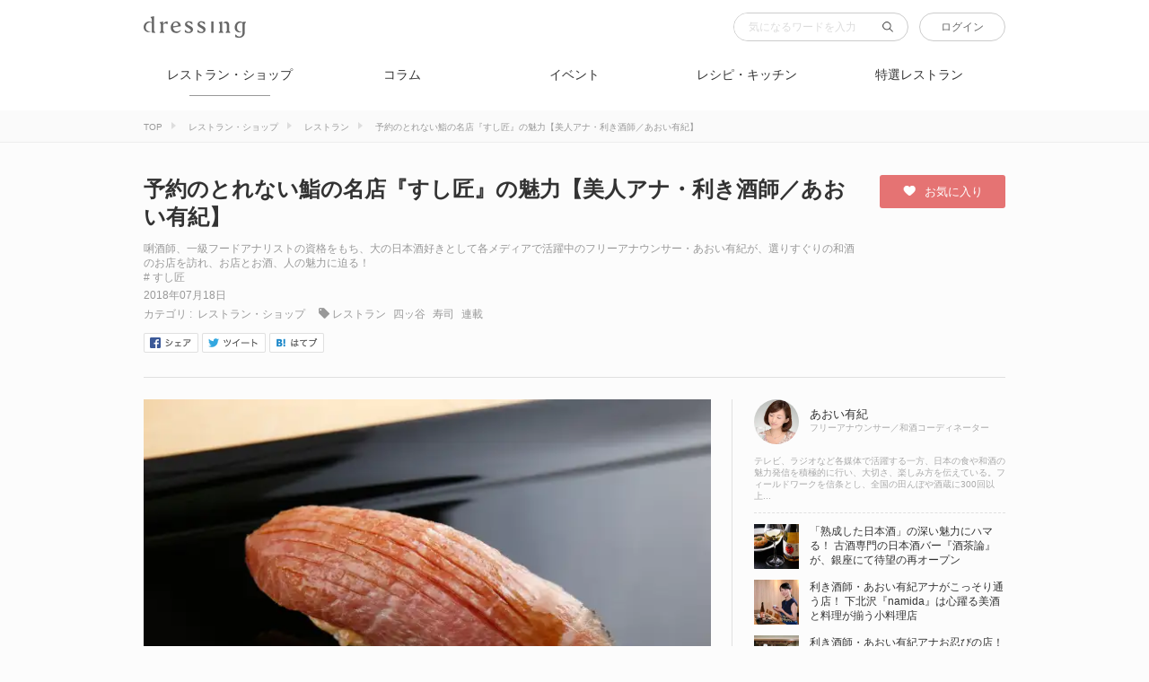

--- FILE ---
content_type: text/html; charset=UTF-8
request_url: https://www.gnavi.co.jp/dressing/article/21695/
body_size: 108504
content:

<!DOCTYPE html>
<html lang="ja">
  <head>
    <meta charset="UTF-8">
    <meta http-equiv="X-UA-Compatible" content="IE=edge">
    <meta name="format-detection" content="telephone=no">
        <title>予約のとれない鮨の名店『すし匠』の魅力【美人アナ・利き酒師／あおい有紀】 - dressing（ドレッシング）</title>
    <meta name="description" content="グルメメディアdressing「あおい有紀」の記事「予約のとれない鮨の名店『すし匠』の魅力【美人アナ・利き酒師／あおい有紀】」です">
    <meta name="keywords" content="レストラン 四ッ谷 寿司 連載 ">
            <meta property="og:title" content="予約のとれない鮨の名店『すし匠』の魅力【美人アナ・利き酒師／あおい有紀】 - dressing（ドレッシング）">
        <meta property="og:description" content="グルメメディアdressing「あおい有紀」の記事「予約のとれない鮨の名店『すし匠』の魅力【美人アナ・利き酒師／あおい有紀】」です">
        <meta property="og:type" content="website">
        <meta property="og:url" content="https://www.gnavi.co.jp/dressing/article/21695/">
                    
            <meta property="og:image" content="https://rimage.gnst.jp/www.gnavi.co.jp/dressing/image/article/95/21695/carousel_2d79ba15863352353eb809345217fea7.jpg">
                <meta property="og:site_name" content="dressing（ドレッシング） - フードライフに彩りを！">
            
    <meta property="fb:app_id" content="1669274256642828">
      <meta name="twitter:card" content="summary_large_image">
    <meta name="twitter:site" content="@dressing_mag">
    <link rel="shortcut icon" type="image/png" sizes="16x16 32x32" href="https://www.gnavi.co.jp/dressing/pc/img/favicon.ico">
    <link rel="apple-touch-icon" href="https://www.gnavi.co.jp/dressing/pc/img/apple-touch-icon.png">
                        <link rel="canonical" href="https://www.gnavi.co.jp/dressing/article/21695/">
                                      <link rel="amphtml" href="https://www.gnavi.co.jp/dressing/amp/article/21695/">
        
    	<link type="text/css" rel="stylesheet" href="https://www.gnavi.co.jp/dressing/pc/css/slick/slick.css?1497218191" />

    	<link type="text/css" rel="stylesheet" href="https://www.gnavi.co.jp/dressing/pc/css/app.min.css?1630461006" />


    
        
    <script type="application/javascript" src="//anymind360.com/js/5091/ats.js"></script>
    <script async='async' src='https://securepubads.g.doubleclick.net/tag/js/gpt.js'></script>
    <script>
      var googletag = googletag || {};
      googletag.cmd = googletag.cmd || [];
      (function() {
        var gads = document.createElement('script');
        gads.async = true; gads.type = 'text/javascript';
        gads.src = (useSSL ? "https:" : "http:") + '//securepubads.g.doubleclick.net/tag/js/gpt.js';
        var node = document.getElementsByTagName('script')[0];
        node.parentNode.insertBefore(gads, node); })();
    </script>

    <script>
      googletag.cmd.push(function() {
        googletag.defineSlot('/7753536/dressing_pc_300x250m_web_article01', [[300, 100], [300, 250]], 'div-gpt-ad-1551163313598-0').addService(googletag.pubads());
        googletag.pubads().enableSingleRequest();
        googletag.pubads().collapseEmptyDivs();
        googletag.enableServices();
      });
    </script>
    
    
    
    <!-- craft-->
    <script src="https://gacraft.jp/publish/dressing.js"></script>
  </head>
  <body data-page-type="detail">
        <script src="//site.gnavi.co.jp/analysis/gtm_nt.js" async></script>
            <script>
      var sc_dressing_data = {
                "tag1" : "6001",
                "tag2" : "5012",
                "tag3" : "2549",
                "tag4" : "5040",
                "writer" : "145",
        "article" : "21695",
        "premium" : "0",
        "pr" : "0",
        "category" : "1"
      };
    </script>
        <div class="l-wrapper">
                <header data-component="header" class="header l-wrapper">
        <div class="l-wrapper__inner">
          <div class="header__logo"><a href="https://www.gnavi.co.jp/dressing/" class="header__logo-link">dressing</a></div>
                      <a href="https://www.gnavi.co.jp/dressing/favorite/" class="header__login">ログイン</a>
                    <form action="https://www.gnavi.co.jp/dressing/search/" method="GET" class="search js-search">
            <input type="text" name="fw" value="" placeholder="気になるワードを入力" maxlength="50" class="search__text js-search__text">
            <button class="search__btn"></button>
          </form>
        </div>
	              <nav>
          <ul class="global-navigation">
                                                  <li class="global-navigation__item"><a href="https://www.gnavi.co.jp/dressing/cat/1/" class="global-navigation__link global-navigation__link--active">レストラン・ショップ</a></li>
                                                                  <li class="global-navigation__item"><a href="https://www.gnavi.co.jp/dressing/cat/2/" class="global-navigation__link">コラム</a></li>
                                                                  <li class="global-navigation__item"><a href="https://www.gnavi.co.jp/dressing/cat/3/" class="global-navigation__link">イベント</a></li>
                                                                  <li class="global-navigation__item"><a href="https://www.gnavi.co.jp/dressing/cat/4/" class="global-navigation__link">レシピ・キッチン</a></li>
                                                                  <li class="global-navigation__item"><a href="https://www.gnavi.co.jp/dressing/restaurant/" class="global-navigation__link">特選レストラン</a></li>
                          </ul>
        </nav>

      </header>
    
          <div class="l-wrapper">
      
            <div data-component="breadcrumbs" class="breadcrumbs l-wrapper">
        <ol itemscope itemtype="http://schema.org/BreadcrumbList" class="breadcrumbs__inner l-wrapper__inner">
                  <li itemprop="itemListElement" itemscope itemtype="http://schema.org/ListItem" class="breadcrumbs__item">
            <a itemprop="item" href="https://www.gnavi.co.jp/dressing/" class="breadcrumbs__link">
                          <span itemprop="name">TOP</span>
                        </a>
                      </li>
                  <li itemprop="itemListElement" itemscope itemtype="http://schema.org/ListItem" class="breadcrumbs__item">
            <a itemprop="item" href="https://www.gnavi.co.jp/dressing/cat/1/" class="breadcrumbs__link">
                          <span itemprop="name">レストラン・ショップ</span>
                        </a>
                          
              <meta itemprop="position" content="1">
                      </li>
                  <li itemprop="itemListElement" itemscope itemtype="http://schema.org/ListItem" class="breadcrumbs__item">
            <a itemprop="item" href="https://www.gnavi.co.jp/dressing/tag/6001/" class="breadcrumbs__link">
                          <span itemprop="name">レストラン</span>
                        </a>
                          
              <meta itemprop="position" content="2">
                      </li>
                  <li itemprop="itemListElement" itemscope itemtype="http://schema.org/ListItem" class="breadcrumbs__item">
            <a itemprop="item" href="https://www.gnavi.co.jp/dressing/article/21695/" class="breadcrumbs__link">
                          <strong class="util__font-weight-normal"><span itemprop="name">予約のとれない鮨の名店『すし匠』の魅力【美人アナ・利き酒師／あおい有紀】</span></strong>
                        </a>
                          
              <meta itemprop="position" content="3">
                      </li>
                </ol>
      </div>
      <div class="l-contents l-wrapper__inner js-contents">
        
                <div data-component="detail-contents-header">
                    <div class="article">
                      <div class="article__box">
                        <h1 class="article__title">予約のとれない鮨の名店『すし匠』の魅力【美人アナ・利き酒師／あおい有紀】</h1>
                                                  <p class="article__content">唎酒師、一級フードアナリストの資格をもち、大の日本酒好きとして各メディアで活躍中のフリーアナウンサー・あおい有紀が、選りすぐりの和酒のお店を訪れ、お店とお酒、人の魅力に迫る！<br># すし匠</p>
                                                <div class="detail-contents-header__metas is-color-muted ">2018年07月18日</div>
                        <div class="detail-contents-header__metas-box">
                          <dl class="util__display-table-cell detail-contents-header__category">
                            <dt class="detail-contents-header__metas-title util__display-inline-block is-color-muted">
                              <dfn>カテゴリ</dfn>
                            </dt>
                            <dd class="util__display-inline-block"><a href="https://www.gnavi.co.jp/dressing/cat/1/" class="detail-contents-header__category-link">レストラン・ショップ</a></dd>
                          </dl>
                                                    <ul class="detail-contents-header__tag">
                                                          <li class="detail-contents-header__tag-item">レストラン</li>
                                                          <li class="detail-contents-header__tag-item">四ッ谷</li>
                                                          <li class="detail-contents-header__tag-item">寿司</li>
                                                          <li class="detail-contents-header__tag-item">連載</li>
                                                      </ul>
                                                  </div>
                        <ul class="sns-share l-sns-share">
                                                    <li class="sns-share__item"><a href="https://www.facebook.com/sharer.php?app_id=966242223397117&amp;u=https://www.gnavi.co.jp/dressing/article/21695&amp;t=予約のとれない鮨の名店『すし匠』の魅力【美人アナ・利き酒師／あおい有紀】%20-%20dressing (ドレッシング)" onclick="window.open(encodeURI(decodeURI(this.href)),'sharewindow','width=550, height=245, personalbar=0, toolbar=0, scrollbars=1, resizable=!'); return false;" class="sns-share__item-link sns-share__item-facebook">Facebook</a></li>
                          <li class="sns-share__item"><a href="https://twitter.com/share?text=予約のとれない鮨の名店『すし匠』の魅力【美人アナ・利き酒師／あおい有紀】%20-%20dressing (ドレッシング)&amp;url=https://www.gnavi.co.jp/dressing/article/21695" onclick="window.open(encodeURI(decodeURI(this.href)),'tweetwindow','width=750, height=220, personalbar=0, toolbar=0, scrollbars=1, resizable=1'); return false;" class="sns-share__item-link sns-share__item-twitter">Twitter</a></li>
                          <li class="sns-share__item"><a href="https://b.hatena.ne.jp/add?mode=confirm&url=https://www.gnavi.co.jp/dressing/article/21695&title=予約のとれない鮨の名店『すし匠』の魅力【美人アナ・利き酒師／あおい有紀】%20-%20dressing (ドレッシング)" onclick="window.open(this.href, 'hatenawindow', 'width=500, height=460, menubar=no, toolbar=no, scrollbars=yes'); return false;" class="sns-share__item-link sns-share__item-hatena">はてブ</a></li>

                        </ul>
                      </div>
                      <div class="detail-contents-header__favorite"><a href="#" data-btn-favorite-type="default" data-id="21695" data-url="https://www.gnavi.co.jp/dressing/article/21695" class="btn-favorite js-btn-favorite">お気に入り</a>
                      </div>
                    </div>
        </div>
              
                
        <main class="l-main js-main">
          <article>
            <div data-component="detail-slider" class="detail-slider js-detail-slider">
                              <div class="detail-slider__item">
                                  <img src="https://rimage.gnst.jp/www.gnavi.co.jp/dressing/image/article/95/21695/carousel_2d79ba15863352353eb809345217fea7.jpg" class="detail-slider__img" alt="予約のとれない鮨の名店『すし匠』の魅力【美人アナ・利き酒師／あおい有紀】">
                                </div>
                          </div>
                        <div data-component="detail-summary" class="detail-summary c-detail-summary">
              <dl>
                <dt class="detail-summary__title">
                  <dfn>Summary</dfn>
                </dt>
                <dd class="detail-summary__contents">1．予約の取れない鮨の名店『すし匠』の魅力とは？<br>2．『すし匠』の鮨職人・勝又啓太さんと日本酒「日高見」とのご縁<br>3．鮨に寄り添う、日本酒のラインナップも見どころのひとつ</dd>
              </dl>
            </div>
                        
                        <div>
            <div class="js-article-body">
                                                                                                <div data-component="detail-column" class="detail-column js-reading">
                  
                                        <h3 class="detail-column__headline">日本酒ツウでフリーアナウンサー「あおい有紀」が“和酒”の魅力を発信！</h3>
                                    
                                    
                                    
                                        <div class="detail-column__contents">
                          <p class="detail-column__contents-item">いま空前の和酒ブーム！ 日本全国津々浦々、日本酒や焼酎、日本ワインなどの“和酒”が楽しめる店が増加している。けれども本当においしい魅力的なお店は？ そのお店のお酒や料理はどう楽しめばいいの？</p>
                      </div>
                                  </div>

                                                                                                                                        <div data-component="detail-column" class="detail-column js-reading">
                  
                                    
                                     <img data-src="https://rimage.gnst.jp/www.gnavi.co.jp/dressing/image/article/95/21695/column_30c5ec7d95514fae2c76ecf7963b5f71.jpg" width="632" class="detail-column__img lazyload">
                                    
                                    
                                        <div class="detail-column__contents">
                          <p class="detail-column__contents-item">唎酒師、焼酎唎酒師、一級フードアナリストなどの資格をもち、大のお酒好きとして各メディアで活躍中のフリーアナウンサー、あおい有紀さんがオススメする「とっておきのお店」を訪れ、じっくりとその魅力を紹介。今回は、東京・四谷にのれんを掲げる鮨の名店に伺った。</p>
                      </div>
                                  </div>

                                                                                                                                        <div data-component="detail-column" class="detail-column js-reading">
                  
                                        <h3 class="detail-column__headline">予約のとれない寿司の名店『すし匠』総本山の魅力とは？</h3>
                                    
                                    
                                    
                                        <div class="detail-column__contents">
                          <p class="detail-column__contents-item">今回、訪れたお店は予約が取れない人気の鮨店『すし匠』です。こちらは江戸前のお鮨のすばらしさはもちろん、日本酒の品揃えが充実していて、日本酒ツウの方々にとっても憧れのお店。私も、系列のお店には何店舗か伺ったことがありましたが、総本山ともいえる四谷の『すし匠』はなかなか予約が取れず、いつか伺いたいと思っていました。</p>
                      </div>
                                  </div>

                                                                                                                                        <div data-component="detail-column" class="detail-column js-reading">
                  
                                    
                                     <img data-src="https://rimage.gnst.jp/www.gnavi.co.jp/dressing/image/article/95/21695/column_6b5b2d734636da478da40052a30560ea.jpg" width="632" class="detail-column__img lazyload">
                                    
                                    
                                        <div class="detail-column__contents">
                          <p class="detail-column__contents-item">四谷の『すし匠』は路地裏にあり、入口も奥まっていて、引き戸を開けるときは緊張でドキドキでしたが、鮨職人の勝又啓太さんが笑顔で迎えて下さり、ホッとしました。京都の『嵐山 吉兆』で修業された勝又さんは『すし匠』の二番手で、親方の中澤圭二さんが2016年にハワイの『ザ・リッツカールトン・レジデンス ワイキキ・ビーチ』に店を出して以来、こちらの総本山を任されています。</p>
                      </div>
                                  </div>

                                                                                                                                        <div data-component="detail-column" class="detail-column js-reading">
                  
                                    
                                     <img data-src="https://rimage.gnst.jp/www.gnavi.co.jp/dressing/image/article/95/21695/column_705e65956de5202db59e7a089bf05f27.jpg" width="632" class="detail-column__img lazyload">
                                    
                                    
                                        <div class="detail-column__contents">
                          <p class="detail-column__contents-item">店内はカウンター席が中心で、余分な飾りがなく、落ち着いてゆっくりお鮨を楽しめる空間がいいですね。</p>
                      </div>
                                  </div>

                                                                                                                                        <div data-component="detail-column" class="detail-column js-reading">
                  
                                    
                                     <img data-src="https://rimage.gnst.jp/www.gnavi.co.jp/dressing/image/article/95/21695/column_09245bb806d6f1951aae81cef011361a.jpg" width="632" class="detail-column__img lazyload">
                                    
                                    
                                        <div class="detail-column__contents">
                          <p class="detail-column__contents-item">ネタケースには、ていねいに仕込みを済ませたこの日の旬の素材が美しく並んでいます。見ているだけでお酒が進みそうで、つい見入ってしまいます。</p>
                      </div>
                                  </div>

                                                                                                                                        <div data-component="detail-column" class="detail-column js-reading">
                  
                                        <h3 class="detail-column__headline">“鮨王子”と呼ばれる老舗酒蔵の社長との縁がきっかけ!?</h3>
                                    
                                    
                                    
                                        <div class="detail-column__contents">
                          <p class="detail-column__contents-item">さて、『すし匠』については、日本酒「日高見」の『平孝酒造』の平井孝浩社長からいろいろお話を伺っていたので、私自身も親近感をもっていました。平井社長は“鮨王子”と呼ばれているほどお鮨が好きな方で、お鮨に合う日本酒まで造ってしまったほど。蔵にはお鮨のカウンターを造り、鮨職人さんもたくさん訪れています。『すし匠』についても、17店もある系列店の系譜図を全部知っていて、それぞれのお店のスタッフ全員の名前まで言えるそうなので、そのマニアぶりがお分かりいただけるでしょうか。</p>
                      </div>
                                  </div>

                                                                                                                                        <div data-component="detail-column" class="detail-column js-reading">
                  
                                    
                                     <img data-src="https://rimage.gnst.jp/www.gnavi.co.jp/dressing/image/article/95/21695/column_a5014f04abc82130fe0049ae9d40a796.jpg" width="632" class="detail-column__img lazyload">
                                    
                                    
                                        <div class="detail-column__contents">
                          <p class="detail-column__contents-item">久しぶりにお会いした勝又さんは、以前「日高見」の試飲会でお会いしたご縁がありました。勝又さんは、私の出ていた番組をずっと見てくださっていたとのことで、お会いしたのは数年ぶりでしたが、話が弾みました。</p>
                      </div>
                                  </div>

                                                                                                                                        <div data-component="detail-column" class="detail-column js-reading">
                  
                                        <h3 class="detail-column__headline">おつまみと握りを交互に提供する独特のスタイルを体験してみよう！ </h3>
                                    
                                    
                                    
                                        <div class="detail-column__contents">
                          <p class="detail-column__contents-item">そんな『すし匠』は予約がなかなか取れない鮨の名店。おつまみと握りを交互に出すという独特のスタイルが特徴的です。今回は人気のメニューをいくつか作っていただきました。</p>
                      </div>
                                  </div>

                                                                                                                                        <div data-component="detail-column" class="detail-column js-reading">
                  
                                    
                                     <img data-src="https://rimage.gnst.jp/www.gnavi.co.jp/dressing/image/article/95/21695/column_6355355756834a336cfeb3613deb2eb7.jpg" width="632" class="detail-column__img lazyload">
                                    
                                    
                                        <div class="detail-column__contents">
                          <p class="detail-column__contents-item">ますはアワビとウニの蒸し物「いちご煮」（写真上）。肌寒い日の一品目として出すことが多い、青森・八戸の郷土料理です。“いちご”の由来は蒸しあがったウニが、木苺に似ているからだそう。</p>
                      </div>
                                  </div>

                                                                                                                                        <div data-component="detail-column" class="detail-column js-reading">
                  
                                    
                                     <img data-src="https://rimage.gnst.jp/www.gnavi.co.jp/dressing/image/article/95/21695/column_67371abda19faaae6351137c410e8a72.jpg" width="632" class="detail-column__img lazyload">
                                    
                                    
                                        <div class="detail-column__contents">
                          <p class="detail-column__contents-item">こちらは「あんこうの茶碗蒸し」（写真上）。アンコウの身とあん肝入り。茶碗蒸しの地と、あんかけのあん地にはアンコウの骨でとっただしを使い、まさにアンコウ尽くし。上にもあん肝をのせてあります。ちなみに、あん肝の握りは1年中提供していますが、これはアンコウを無駄にしないようにという考えがあるからだそうです。</p>
                      </div>
                                  </div>

                                                                                                                                        <div data-component="detail-column" class="detail-column js-reading">
                  
                                    
                                     <img data-src="https://rimage.gnst.jp/www.gnavi.co.jp/dressing/image/article/95/21695/column_83d619439fe8b314a0048b4e0b394779.jpg" width="632" class="detail-column__img lazyload">
                                    
                                    
                                        <div class="detail-column__contents">
                          <p class="detail-column__contents-item">『すし匠』を代表する名作「あん肝スイカ」。醤油を加えただしで煮て、そのまま煮汁に2日間漬けて味をしみこませたあん肝の上に、スイカの奈良漬をのせてあります。あん肝とスイカ、風味と食感のコントラストが感動の一品です。</p>
                      </div>
                                  </div>

                                                                                                                                        <div data-component="detail-column" class="detail-column js-reading">
                  
                                    
                                     <img data-src="https://rimage.gnst.jp/www.gnavi.co.jp/dressing/image/article/95/21695/column_3a62caaac4b092f517e8b4ded1954e08.jpg" width="632" class="detail-column__img lazyload">
                                    
                                    
                                        <div class="detail-column__contents">
                          <p class="detail-column__contents-item">「蛤の握り」。九十九里産のハマグリをさっとボイルし、煮詰めたハマグリのだしに漬けて冷まし、味をしみこませます。一般的な煮ハマグリと比べて加熱時間が短いため身が縮まず、歯ごたえも柔らかく仕上がっています。酢飯は米酢を使った白シャリです。</p>
                      </div>
                                  </div>

                                                                                                                                        <div data-component="detail-column" class="detail-column js-reading">
                  
                                    
                                     <img data-src="https://rimage.gnst.jp/www.gnavi.co.jp/dressing/image/article/95/21695/column_4831a67c6ee5e991b374c7a2b7c1f486.jpg" width="632" class="detail-column__img lazyload">
                                    
                                    
                                        <div class="detail-column__contents">
                          <p class="detail-column__contents-item">マグロのトロヅケ。青森・津軽海峡産の大型の本マグロのトロを2週間寝かせて熟成させ、ヅケに。熟成により、余分な脂を落としながら旨みを引き出しています。</p>
                      </div>
                                  </div>

                                                                                                                                        <div data-component="detail-column" class="detail-column js-reading">
                  
                                    
                                     <img data-src="https://rimage.gnst.jp/www.gnavi.co.jp/dressing/image/article/95/21695/column_b0258ef5d920f49d1408cee3f83bbf72.jpg" width="632" class="detail-column__img lazyload">
                                    
                                    
                                        <div class="detail-column__contents">
                          <p class="detail-column__contents-item">提供直前に細かく包丁を入れることで空気に触れさせ、うまみがぐっと上がるのだそう。酢飯は赤酢の赤シャリで。</p>
                      </div>
                                  </div>

                                                                                                                                        <div data-component="detail-column" class="detail-column js-reading">
                  
                                        <h3 class="detail-column__headline">お鮨に寄り添う、人気の日本酒銘柄を幅広くラインナップ！</h3>
                                    
                                    
                                    
                                  </div>

                                                                                                                                        <div data-component="detail-column" class="detail-column js-reading">
                  
                                    
                                     <img data-src="https://rimage.gnst.jp/www.gnavi.co.jp/dressing/image/article/95/21695/column_7fdc41118567253861e9574a507c1b0b.jpg" width="632" class="detail-column__img lazyload">
                                    
                                    
                                        <div class="detail-column__contents">
                          <p class="detail-column__contents-item">『すし匠』での楽しみはすばらしいお鮨とおつまみなのですが、お酒の種類が充実していることも魅力です。日本酒は鮨の味を邪魔しない銘柄1種類でいい、という考え方のお鮨屋さんもあるなかで、「日高見」を中心に、ほかにもスッキリとしたタイプのものからうまみのあるタイプまで、人気の銘柄を幅広く揃えています。<br><br>鮨店の中で、これだけ職人の皆さんが日本酒のことに詳しくて、積極的に勉強され、酒蔵にも行かれたりと、興味を深く持っていらっしゃるところはなかなかないのではないでしょうか。「お鮨に一番合うお酒は日本酒だから、お鮨を楽しみながら日本酒も楽しんでほしい」という姿勢が伝わります。東京を代表するお鮨の名店の皆さんが、これだけ日本酒に興味をもっていただいていることも、とても嬉しく思います。</p>
                      </div>
                                  </div>

                                                                                                                                        <div data-component="detail-column" class="detail-column js-reading">
                  
                                    
                                     <img data-src="https://rimage.gnst.jp/www.gnavi.co.jp/dressing/image/article/95/21695/column_0b57067e68b17e53ce8dc3139030fad7.jpg" width="632" class="detail-column__img lazyload">
                                    
                                    
                                        <div class="detail-column__contents">
                          <p class="detail-column__contents-item">勝又さんはとても気さくなお人柄ながら、お鮨に向き合う真摯な姿勢がお話からも感じられ、心から鮨がお好きなんだな、というのが伝わってきます。中澤大将からお店を任されるプレッシャーも相当なものだと思いますが、その役目を見事に果たしていらっしゃいます。いかにお客さまに楽しんで帰っていただくかを常に考え、あれだけの席数を目配りしながら鮨を握るのは神経を遣うでしょうし、集中力もないとできないことでしょう。<br><br>勝又さんは、次に握るネタやシャリを出すタイミングをはじめ、お客様にお茶を出したり、席を立つ時の配慮など、お弟子さんとの連携プレー、チームワークを大切にされています。毎晩店が終わったあとにかなりの時間をかけてミーティングをし、「あの時はどうすればよかったか」など、お弟子さんに指導されているというのも、エネルギーが要ることですよね。一朝一夕でできることではなく、勝又さんの情熱、愛のあるお人柄で、若い人たちもついてきているのだと感じました。</p>
                      </div>
                                  </div>

                                                                                                                                        <div data-component="detail-column" class="detail-column js-reading">
                  
                                    
                                     <img data-src="https://rimage.gnst.jp/www.gnavi.co.jp/dressing/image/article/95/21695/column_52ff21e8f30dbe1991ae379f758fb1c9.jpg" width="632" class="detail-column__img lazyload">
                                    
                                    
                                        <div class="detail-column__contents">
                          <p class="detail-column__contents-item">ハワイに出店されている中澤親方のあとを継ぎ、しっかりとお店を守られている勝又さん。ぜひ皆さまも、訪れてみてはいかがでしょうか？<br><br>【メニュー】<br>ディナー　20,000円～<br>ランチ　2,000円<br>日本酒、ワインなどアルコール各種<br><br>▼関連記事<br>・日本酒愛あふれる、名フランス人シェフによる「フレンチ×和酒」の新ペアリング<br><a href="https://www.gnavi.co.jp/dressing/article/21752/"target="_blank">https://www.gnavi.co.jp/dressing/article/21752/</a><br>・お燗名人のテクニックに酔いしれる、日本酒がおいしい神楽坂の「隠れ家割烹」<br><a href="https://www.gnavi.co.jp/dressing/article/21582/"target="_blank">https://www.gnavi.co.jp/dressing/article/21582/</a><br>・本格フレンチとお燗のマリアージュが楽しめる『ます福』【浜松町】<br><a href="https://www.gnavi.co.jp/dressing/article/21679/"target="_blank">https://www.gnavi.co.jp/dressing/article/21679/</a><br>・ヒミツの日本酒酒場『サケストーリー』<br><a href="https://www.gnavi.co.jp/dressing/article/21407/"target="_blank">https://www.gnavi.co.jp/dressing/article/21407/</a><br>・初心者でも飲みやすい「粕取り焼酎」ってどんなお酒？ 恵比寿『イワカムツカリ』<br><a href="https://www.gnavi.co.jp/dressing/article/21542/"target="_blank">https://www.gnavi.co.jp/dressing/article/21542/</a><br><br>編集協力：糸田麻里子（フードライター・エディター）<br>撮影：佐々木雅久</p>
                      </div>
                                  </div>

                                                                                                                            <div data-component="detail-store" class="detail-store js-reading">
      
              <div class="detail-store__inner">
          <div class="detail-store__map">
            <div data-lat="35.6855773" data-lng="139.7283026" class="js-map detail-store__map-box"></div>
          </div>
        </div>
            <div class="detail-store__box">
        <div class="detail-store__contents">
          
          <h3 class="detail-store__title">すし匠</h3>
          
                    <dl class="detail-store__info">
            <dt class="detail-store__info-title">
              <dfn>住所</dfn>
            </dt>
                          <dd class="detail-store__info-contents js-event-tracking">
                  <a href="https://www.google.com/maps?q=35.6855773,139.7283026" target="_blank" class="detail-store__info-contents-link js-map-link"  data-sc="dress_rsm_allAtl_addr_21695_1">〒160-0004　東京都新宿区四谷1-11 陽臨堂ビル</a>
              </dd>
                      </dl>
                    
                    <dl class="detail-store__info">
            <dt class="detail-store__info-title">
              <dfn>電話番号</dfn>
            </dt>
            <dd class="detail-store__info-contents">050-3312-8057<br>（予約専用番号　※毎月1日に翌月の予約を受け付ける）</dd>
          </dl>
                    
                    <dl class="detail-store__info">
            <dt class="detail-store__info-title">
              <dfn>営業時間</dfn>
            </dt>
            <dd class="detail-store__info-contents">18:00～、21:00～ ※2部制 ／ ランチは月・水・金の11:30～13:30のみ（限定40食）</dd>
          </dl>
                    
                    <dl class="detail-store__info">
            <dt class="detail-store__info-title">
              <dfn>定休日</dfn>
            </dt>
            <dd class="detail-store__info-contents">日曜・祝日の月曜、GW、年末年始</dd>
          </dl>
                    
                    <dl class="detail-store__info">
            <dt class="detail-store__info-title">
              <dfn>ぐるなび</dfn>
            </dt>
            <dd class="detail-store__info-contents"><a href="https://r.gnavi.co.jp/9ja5ccjd0000/" target="_blank" class="detail-store__info-contents-link util__icon-blank">https://r.gnavi.co.jp/9ja5ccjd0000/</a></dd>
          </dl>
                    
                    <p class="detail-store__info-sup">※本記事に掲載された情報は、取材日時点のものです。<br> ※電話番号、営業時間、定休日、メニュー、価格など店舗情報については変更する場合がございますので、店舗にご確認ください。</p>
        </div>
        <div class="detail-store__note">
          
                  </div>
      </div>
              <ul class="detail-store__reserve-button js-event-tracking">
                  <li><a href="https://r.gnavi.co.jp/9ja5ccjd0000/" target="_blank" class="reserve-button reserve-button--mono" data-sc="dress_rsm_allAtl_detail_21695_1">店舗の詳細を見る</a></li>
              </ul>
    </div>

                                                                  </div>
            </div>
            
                                                                                                                                                                                                                                                                                                                                                                                                                                                                                                                                                                                                                                                                                                                                                                                                                                                                                                                                                                                                                                                                                                                                                                                      
          	<div id="sn-elements" class="is-hidden"></div>
	    <ul data-component="detail-tag" class="tag l-detail-tag js-reading">
              <li class="tag__item"><a href="https://www.gnavi.co.jp/dressing/tag/6001/" class="tag__link">レストラン（2058）</a></li>
              <li class="tag__item"><a href="https://www.gnavi.co.jp/dressing/tag/5012/" class="tag__link">四ッ谷（11）</a></li>
              <li class="tag__item"><a href="https://www.gnavi.co.jp/dressing/tag/2549/" class="tag__link">寿司（110）</a></li>
              <li class="tag__item"><a href="https://www.gnavi.co.jp/dressing/tag/5040/" class="tag__link">連載（492）</a></li>
          </ul>
        <div data-component="detail-contents-footer" class="l-detai-contents__footer js-reading">
      <ul class="sns-share">
                                  <li class="sns-share__item"><a href="https://www.facebook.com/sharer.php?app_id=966242223397117&amp;u=https://www.gnavi.co.jp/dressing/article/21695&amp;t=予約のとれない鮨の名店『すし匠』の魅力【美人アナ・利き酒師／あおい有紀】%20-%20dressing (ドレッシング)" onclick="window.open(encodeURI(decodeURI(this.href)),'sharewindow','width=550, height=245, personalbar=0, toolbar=0, scrollbars=1, resizable=!'); return false;" class="sns-share__item-link sns-share__item-facebook">Facebook</a></li>
                          <li class="sns-share__item"><a href="https://twitter.com/share?text=予約のとれない鮨の名店『すし匠』の魅力【美人アナ・利き酒師／あおい有紀】%20-%20dressing (ドレッシング)&amp;url=https://www.gnavi.co.jp/dressing/article/21695" onclick="window.open(encodeURI(decodeURI(this.href)),'tweetwindow','width=750, height=220, personalbar=0, toolbar=0, scrollbars=1, resizable=1'); return false;" class="sns-share__item-link sns-share__item-twitter">Twitter</a></li>
                          <li class="sns-share__item"><a href="https://b.hatena.ne.jp/add?mode=confirm&url=https://www.gnavi.co.jp/dressing/article/21695&title=予約のとれない鮨の名店『すし匠』の魅力【美人アナ・利き酒師／あおい有紀】%20-%20dressing (ドレッシング)" onclick="window.open(this.href, 'hatenawindow', 'width=500, height=460, menubar=no, toolbar=no, scrollbars=yes'); return false;" class="sns-share__item-link sns-share__item-hatena">はてブ</a></li>

      </ul>
      <div class="util__float-right"><a href="#" data-btn-favorite-type="long" data-id="21695" data-url="https://www.gnavi.co.jp/dressing/article/21695" class="btn-favorite js-btn-favorite">この記事をお気に入りに追加</a>
      </div>
    </div>

          </article>
          
          <div class="craft-for-publishers-brandreach"></div>
          
                      <div class="craft-for-publishers-recommend"></div>

          
          <section data-component="recommend-from-gnavi" data-api-url="https://rcm.gnavi.co.jp/api?frame_id=9&amp;device=pc&amp;sc_lid=rcm01_dressing&amp;format=json" class="is-hidden">
    <h2 class="recommend-from-gnavi__title">あなたにおすすめのお店</h2>
    <!--
    ul.recommend-from-gnavi__list
      - for (var item = 0; item < 4; item++) {
        li.recommend-from-gnavi__item
          a.recommend-from-gnavi__item-link.js-measure(
                href="#"
            target="_blank"
            data-cookie-name="shop_cassette"
            data-cookie-value=pageType === "top" ? "dress:top" : "dress:zero"
          )
          .recommend-from-gnavi__img-wrap
          img.recommend-from-gnavi__img.util__hover-img.lazyload(data-src="./img/dummy/pickup-" + [item] + ".jpg", alt="＄店舗名：最大２５文字＄＄店舗名：最大２５文字＄＄")
    
          h3.recommend-from-gnavi__store-name ＄店舗名：最大２５文字＄＄店舗名：最大２５文字＄＄
          p.recommend-from-gnavi__industry ＄業種：最大１１文字＄
          p.recommend-from-gnavi__area ＄エリアＭ＄
      - }
    -->
</section>
        </main>
        
                <aside data-offset-top="" class="l-aside js-fixed-sidebar">
          <div class="l-aside__inner js-fixed-sidebar__inner">
            <div class="l-side-component">
                            <div data-component="articles-recommend-side" data-articles-type="sub" class="l-side-component">
                                                <div class="kenjin">
                  
                                    <div class="kenjin__inner">
                                          <a href="https://www.gnavi.co.jp/dressing/writer/yuki_aoi/" class="kenjin__img-link">
                        <img data-src="https://rimage.gnst.jp/www.gnavi.co.jp/dressing/image/writer/145/profile_dc5f1c0e9710b5dbf8aaf4f40484dcb5.jpg" width="50" height="50" alt="あおい有紀" class="kenjin__img util__hover-img lazyload">
                      </a>
                                        
                                        <div class="kenjin__box">
                                                                  <dl>
                          <dt class="kenjin__name">
                            <dfn><a href="https://www.gnavi.co.jp/dressing/writer/yuki_aoi/">あおい有紀</a></dfn>
                          </dt>
                          <dd class="kenjin__title">フリーアナウンサー／和酒コーディネーター</dd>
                        </dl>
                                                              </div><!-- /.kenjin__box -->
                                      </div>
                  
                                                        <p data-string-max="85" class="kenjin__desc js-string-cut">テレビ、ラジオなど各媒体で活躍する一方、日本の食や和酒の魅力発信を積極的に行い、大切さ、楽しみ方を伝えている。フィールドワークを信条とし、全国の田んぼや酒蔵に300回以上足を運ぶ。酒蔵ツアーや日本文化×日本酒のコラボイベント、様々な国籍の料理×日本酒のマリアージュイベントなどの企画・主催をはじめ、高級スーパー日本酒売り場プロデュース、連載、各地での講演、日本酒セミナー講師多数。Club Gastronomic Sake主宰。女性向け日本酒本「日本酒日和」（舵社）監修。日本酒造青年協議会「酒サムライ」叙任。日本酒蔵ツーリズム推進協議会　民間運営委員 【資格】きき酒師、焼酎きき酒師、WSET　Level3(International Higher Certificate in Wines and Spirits)、一級フードアナリスト、日本箸教育講師など</p>
                                  </div><!-- /.kenjin -->
                
                                                                    <article class="article">
                      <a href="https://www.gnavi.co.jp/dressing/article/22695/" class="article__img-link"><img data-src="https://rimage.gnst.jp/www.gnavi.co.jp/dressing/image/article/95/22695/carousel_0186e990beb165fabf128ccd9a98238c_square.JPG" width="50" height="50" alt="「熟成した日本酒」の深い魅力にハマる！ 古酒専門の日本酒バー『酒茶論』が、銀座にて待望の再オープン" class="article__img util__hover-img lazyload"></a>
                      <div class="article__box">
                                                <h5 class="article__title"><a href="https://www.gnavi.co.jp/dressing/article/22695/" >「熟成した日本酒」の深い魅力にハマる！ 古酒専門の日本酒バー『酒茶論』が、銀座にて待望の再オープン</a></h5>
                                              </div>
                    </article>
                                    <article class="article">
                      <a href="https://www.gnavi.co.jp/dressing/article/21949/" class="article__img-link"><img data-src="https://rimage.gnst.jp/www.gnavi.co.jp/dressing/image/article/49/21949/carousel_74ce3acbc7785a182bb3128bf40d7f21_square.jpg" width="50" height="50" alt="利き酒師・あおい有紀アナがこっそり通う店！ 下北沢『namida』は心躍る美酒と料理が揃う小料理店" class="article__img util__hover-img lazyload"></a>
                      <div class="article__box">
                                                <h5 class="article__title"><a href="https://www.gnavi.co.jp/dressing/article/21949/" >利き酒師・あおい有紀アナがこっそり通う店！ 下北沢『namida』は心躍る美酒と料理が揃う小料理店</a></h5>
                                              </div>
                    </article>
                                    <article class="article">
                      <a href="https://www.gnavi.co.jp/dressing/article/21885/" class="article__img-link"><img data-src="https://rimage.gnst.jp/www.gnavi.co.jp/dressing/image/article/85/21885/carousel_00ed8f8b8a5faf4bf3af0142eca904c5_square.jpg" width="50" height="50" alt="利き酒師・あおい有紀アナお忍びの店！『瓢亭』日比谷店で愉しむ繊細かつ斬新な京料理に寄り添う美酒" class="article__img util__hover-img lazyload"></a>
                      <div class="article__box">
                                                <h5 class="article__title"><a href="https://www.gnavi.co.jp/dressing/article/21885/" >利き酒師・あおい有紀アナお忍びの店！『瓢亭』日比谷店で愉しむ繊細かつ斬新な京料理に寄り添う美酒</a></h5>
                                              </div>
                    </article>
                                    <article class="article">
                      <a href="https://www.gnavi.co.jp/dressing/article/21823/" class="article__img-link"><img data-src="https://rimage.gnst.jp/www.gnavi.co.jp/dressing/image/article/23/21823/carousel_5ba4a4e7a287af95d876f3c205c6eac9_square.jpg" width="50" height="50" alt="利き酒師・あおい有紀アナがこっそり教える、割烹レベルの焼鳥とレアな日本酒が味わえる楽園・飯田橋『遊』" class="article__img util__hover-img lazyload"></a>
                      <div class="article__box">
                                                <h5 class="article__title"><a href="https://www.gnavi.co.jp/dressing/article/21823/" >利き酒師・あおい有紀アナがこっそり教える、割烹レベルの焼鳥とレアな日本酒が味わえる楽園・飯田橋『遊』</a></h5>
                                              </div>
                    </article>
                                    <article class="article">
                      <a href="https://www.gnavi.co.jp/dressing/article/21752/" class="article__img-link"><img data-src="https://rimage.gnst.jp/www.gnavi.co.jp/dressing/image/article/52/21752/carousel_32b14e2febceb6adf37721825746e5c9_square.JPG" width="50" height="50" alt="荒木町『メゾン・ド・ミナミ』の新ペアリング「フレンチ×和酒」に、利き酒師・あおい有紀アナも感動！" class="article__img util__hover-img lazyload"></a>
                      <div class="article__box">
                                                <h5 class="article__title"><a href="https://www.gnavi.co.jp/dressing/article/21752/" >荒木町『メゾン・ド・ミナミ』の新ペアリング「フレンチ×和酒」に、利き酒師・あおい有紀アナも感動！</a></h5>
                                              </div>
                    </article>
                                    <p class="side__more"><a href="https://www.gnavi.co.jp/dressing/writer/yuki_aoi/" class="side__more-link">この賢人の記事一覧</a></p>
                
              </div>
                            
              <div data-component="side-banner" data-side-banner-pram="1001867&amp;n=10" class="l-side-component is-hidden js-side-banner"></div>

                <div data-side-banner-pram="1002026&amp;order=1&amp;n=50" data-component="side-banner" class="l-side-component is-hidden js-side-banner">
    <h4 class="side__title util__icon--pr-black-after">おすすめ記事</h4>
</div>


                
<div id='div-gpt-ad-1551163313598-0 l-side-component' style="margin: 24px 0">
    <script>
        googletag.cmd.push(function() { googletag.display('div-gpt-ad-1551163313598-0'); });
    </script>
</div>



                              <div class="craft-for-publishers-rank2 l-side-component"></div>


                                              <div data-component="side-kenjin" class="l-side-component">
                  <h4 class="side__title">賢人一覧</h4>
                                            <div class="kenjin">
                          <div class="kenjin__inner"><a href="https://www.gnavi.co.jp/dressing/writer/ikki_mori/" class="kenjin__img-link"><img data-src="https://rimage.gnst.jp/www.gnavi.co.jp/dressing/image/writer/7/profile_f81a38776513f25180f789a7c50bd297.jpg" width="50" height="50" alt="森一起" class="kenjin__img util__hover-img lazyload"></a>
                            <dl class="kenjin__box">
                              <dt class="kenjin__name">
                                <dfn><a href="https://www.gnavi.co.jp/dressing/writer/ikki_mori/">森一起</a></dfn>
                              </dt>
                              <dd class="kenjin__title">ライター／作詞家／ミュージシャン</dd>
                              <dd data-string-max="20" class="kenjin__desc js-string-cut">下町ハイボールからシャンパーニュまで街と泡好きなライター、作詞家、時々ミュージシャン。日々、紅灯の巷を徘徊し、おいしい酒と食を求道し続けている。2007年から続く、雑誌『料理通信』の人気連載「安くて旨くて何が悪い！」では、東京の目利きとして活躍中。</dd>
                            </dl>
                          </div>
                        </div>
                                            <div class="kenjin">
                          <div class="kenjin__inner"><a href="https://www.gnavi.co.jp/dressing/writer/daiji_iwase/" class="kenjin__img-link"><img data-src="https://rimage.gnst.jp/www.gnavi.co.jp/dressing/image/writer/138/profile_c1cebf5c842144fa0e51837540c0d48b.jpg" width="50" height="50" alt="岩瀬大二" class="kenjin__img util__hover-img lazyload"></a>
                            <dl class="kenjin__box">
                              <dt class="kenjin__name">
                                <dfn><a href="https://www.gnavi.co.jp/dressing/writer/daiji_iwase/">岩瀬大二</a></dfn>
                              </dt>
                              <dd class="kenjin__title">ワインナビゲーター／酒旅ライター／MC</dd>
                              <dd data-string-max="20" class="kenjin__desc js-string-cut">国内外1,000人以上のインタビューを通して行きついたのは、「すべての人生がロードムーヴィーでロックアルバム」。現在、「お酒の向こう側の物語」「酒のある場での心地よいドラマ作り」「世の中をプロレス視点でおもしろくすること」にさらに深く傾倒中。シャンパーニュ専門WEBマガジン『シュワリスタ・ラウンジ』編集長。シャンパーニュ騎士団認定オフィシエ。「アカデミー・デュ・ヴァン」講師。日本ワイン専門WEBマガジン『vinetree MAGAZINE』企画・執筆</dd>
                            </dl>
                          </div>
                        </div>
                                            <div class="kenjin">
                          <div class="kenjin__inner"><a href="https://www.gnavi.co.jp/dressing/writer/shintaro_tanabe/" class="kenjin__img-link"><img data-src="https://rimage.gnst.jp/www.gnavi.co.jp/dressing/image/writer/153/profile_3f1f4d50f5e927d5affa1dfbdb9af886.jpg" width="50" height="50" alt="田辺晋太郎" class="kenjin__img util__hover-img lazyload"></a>
                            <dl class="kenjin__box">
                              <dt class="kenjin__name">
                                <dfn><a href="https://www.gnavi.co.jp/dressing/writer/shintaro_tanabe/">田辺晋太郎</a></dfn>
                              </dt>
                              <dd class="kenjin__title">肉マイスター</dd>
                              <dd data-string-max="20" class="kenjin__desc js-string-cut">楽曲提供した曲がオリコン週間チャートで一位を獲得するなど音楽家やMC、ラジオパーソナリティが本業ながら、「肉マイスター」としてTBS系列「マツコの知らない世界」「櫻井・有吉THE夜会」等テレビ・ラジオ等メディアで活躍。大手食品企業の製品開発から飲食店コンサルやメニュー開発、専門書の監修を務め、著書「焼肉の教科書」は35万部を超える。一般社団法人「食のコンシェルジュ協会」代表理事として焼肉コンシェルジュ検定を実施。</dd>
                            </dl>
                          </div>
                        </div>
                                            <div class="kenjin">
                          <div class="kenjin__inner"><a href="https://www.gnavi.co.jp/dressing/writer/yuki_aoi/" class="kenjin__img-link"><img data-src="https://rimage.gnst.jp/www.gnavi.co.jp/dressing/image/writer/145/profile_dc5f1c0e9710b5dbf8aaf4f40484dcb5.jpg" width="50" height="50" alt="あおい有紀" class="kenjin__img util__hover-img lazyload"></a>
                            <dl class="kenjin__box">
                              <dt class="kenjin__name">
                                <dfn><a href="https://www.gnavi.co.jp/dressing/writer/yuki_aoi/">あおい有紀</a></dfn>
                              </dt>
                              <dd class="kenjin__title">フリーアナウンサー／和酒コーディネーター</dd>
                              <dd data-string-max="20" class="kenjin__desc js-string-cut">テレビ、ラジオなど各媒体で活躍する一方、日本の食や和酒の魅力発信を積極的に行い、大切さ、楽しみ方を伝えている。フィールドワークを信条とし、全国の田んぼや酒蔵に300回以上足を運ぶ。酒蔵ツアーや日本文化×日本酒のコラボイベント、様々な国籍の料理×日本酒のマリアージュイベントなどの企画・主催をはじめ、高級スーパー日本酒売り場プロデュース、連載、各地での講演、日本酒セミナー講師多数。Club Gastronomic Sake主宰。女性向け日本酒本「日本酒日和」（舵社）監修。日本酒造青年協議会「酒サムライ」叙任。日本酒蔵ツーリズム推進協議会　民間運営委員 【資格】きき酒師、焼酎きき酒師、WSET　Level3(International Higher Certificate in Wines and Spirits)、一級フードアナリスト、日本箸教育講師など</dd>
                            </dl>
                          </div>
                        </div>
                                            <div class="kenjin">
                          <div class="kenjin__inner"><a href="https://www.gnavi.co.jp/dressing/writer/mackey_makimoto/" class="kenjin__img-link"><img data-src="https://rimage.gnst.jp/www.gnavi.co.jp/dressing/image/writer/2/profile_ecaaa2dcd33f6575d96d1613aa222287.jpeg" width="50" height="50" alt="マッキー牧元" class="kenjin__img util__hover-img lazyload"></a>
                            <dl class="kenjin__box">
                              <dt class="kenjin__name">
                                <dfn><a href="https://www.gnavi.co.jp/dressing/writer/mackey_makimoto/">マッキー牧元</a></dfn>
                              </dt>
                              <dd class="kenjin__title">タベアルキスト</dd>
                              <dd data-string-max="20" class="kenjin__desc js-string-cut">1955年東京都出身。 （株）味の手帖　取締役編集顧問／ タベアルキスト／ ポテトサラダ学会会長  立ち食いそばから割烹、フレンチからエスニック、スィーツ、居酒屋まで、日々飲み食べ歩く「食べるグルメマップ」。雑誌寄稿、ラジオ、テレビ出演など行う。レコード会社勤務中、多くのアーティストの宣伝・制作の仕事の傍ら1994年には、『山本益博の東京食べる地図』(昭文社)を取材執筆。1995年には「味の手帖」に 連載を開始するなど、食に関する様々な執筆活動を行う現在も「味の手帖」「食楽」「銀座百店」「東京カレンダー」など、多数の雑誌やWebに連載。</dd>
                            </dl>
                          </div>
                        </div>
                                            <div class="kenjin">
                          <div class="kenjin__inner"><a href="https://www.gnavi.co.jp/dressing/writer/cook_inoue/" class="kenjin__img-link"><img data-src="https://rimage.gnst.jp/www.gnavi.co.jp/dressing/image/writer/18/profile_542e9199914b58b9602ff21ac1739cc7.jpg" width="50" height="50" alt="クック井上。（料理芸人）" class="kenjin__img util__hover-img lazyload"></a>
                            <dl class="kenjin__box">
                              <dt class="kenjin__name">
                                <dfn><a href="https://www.gnavi.co.jp/dressing/writer/cook_inoue/">クック井上。（料理芸人）</a></dfn>
                              </dt>
                              <dd class="kenjin__title">フードコーディネーター／野菜ソムリエ／食育・BBQインストラクター</dd>
                              <dd data-string-max="20" class="kenjin__desc js-string-cut">プロフィール：SMA ソニー・ミュージックアーティスツ所属のお笑いコンビ“ツインクル”のツッコミ担当。 芸人でありながら趣味の料理が高じ、フードコーディネーター・野菜ソムリエ・食育インストラクター・BBQ インストラクター等の料理関係の資格を取得。 テレビ朝日【｢ぷっ｣すま】の『第2回芸能界お抱えシェフ-1グランプリ』では「大根のフルコース」、またTBS【爆問パニックフェイス！】の『凄腕料理芸人チャーハン対決』では「香り豊かなアナゴのチャーハン」を披露し、それぞれ優勝を果たす。 TBS【はなまるマーケット】や、週刊誌【週刊女性】などで、“最強料理芸人”と紹介された事をきっかけに更に業界で注目を集めるようになり、現在はTV・ラジオで料理コーナーにレギュラー出演、企業のレシピ開発や食品プロデュース、また食のイベントMCや料理教室講師、料理コラムの執筆を務めるなど、業界唯一の料理“研究”芸人として活動中。</dd>
                            </dl>
                          </div>
                        </div>
                                            <div class="kenjin">
                          <div class="kenjin__inner"><a href="https://www.gnavi.co.jp/dressing/writer/tatuya_matsuura/" class="kenjin__img-link"><img data-src="https://rimage.gnst.jp/www.gnavi.co.jp/dressing/image/writer/10/profile_d263786f96ab7d65894962fdb0064c3a.jpg" width="50" height="50" alt="松浦達也" class="kenjin__img util__hover-img lazyload"></a>
                            <dl class="kenjin__box">
                              <dt class="kenjin__name">
                                <dfn><a href="https://www.gnavi.co.jp/dressing/writer/tatuya_matsuura/">松浦達也</a></dfn>
                              </dt>
                              <dd class="kenjin__title">編集者／ライター／フードアクティビスト</dd>
                              <dd data-string-max="20" class="kenjin__desc js-string-cut">東京都 武蔵野市出身。フードアクティビスト／馬場企画 代表取締役編集者＆ライター  食専門誌から一般誌、新聞、書籍、Webなど多方面の媒体を主戦場に、「調理の仕組みと科学」「食文化」「食から見た地方論」など幅広く執筆、編集を行う。テレビ、ラジオなどでは飲食店や生産地についての知見を踏まえた、食トレンド／ニュース解説も。近著に『家で肉食を極める！　肉バカ秘蔵レシピ　大人の肉ドリル』（マガジンハウス）ほか、自身も参加する調理ユニット「給食系男子」名義で企画・構成を手がけた『家メシ道場』『家呑み道場』（ディスカヴァー・トゥエンティワン）はシリーズ10万部を突破。最新刊に『新しい卵ドリル』（マガジンハウス）も。</dd>
                            </dl>
                          </div>
                        </div>
                                            <div class="kenjin">
                          <div class="kenjin__inner"><a href="https://www.gnavi.co.jp/dressing/writer/kaoru_takeda/" class="kenjin__img-link"><img data-src="https://rimage.gnst.jp/www.gnavi.co.jp/dressing/image/writer/121/profile_e81366f79ea6653efd1a54f20eeef740.jpg" width="50" height="50" alt="たけだかおる" class="kenjin__img util__hover-img lazyload"></a>
                            <dl class="kenjin__box">
                              <dt class="kenjin__name">
                                <dfn><a href="https://www.gnavi.co.jp/dressing/writer/kaoru_takeda/">たけだかおる</a></dfn>
                              </dt>
                              <dd class="kenjin__title">洋菓子研究家</dd>
                              <dd data-string-max="20" class="kenjin__desc js-string-cut">洋菓子研究家・お菓子教室主宰。幼少の頃からお菓子作りを始め、国内外の様々なお教室やパティスリーで学ぶ。製菓衛生師。  現在は料理家や食のプロも通う洋菓子教室を自宅にて開催。 こだわりレシピと独自メソッドを教えるだけでなく、「失敗の原因」や「なぜこの材料を使うのか」などの理論を交えた明確なレッスンが好評で、各メディア、イベントでも活躍中。 著書に、サブレやバターケーキ、パイなど定番お菓子の丁寧な作り方と、お菓子作りに関する疑問の検証を紹介した『たけだかおる洋菓子研究室のマニアックレッスン』がある。</dd>
                            </dl>
                          </div>
                        </div>
                                            <div class="kenjin">
                          <div class="kenjin__inner"><a href="https://www.gnavi.co.jp/dressing/writer/naoyuki_yanagihara/" class="kenjin__img-link"><img data-src="https://rimage.gnst.jp/www.gnavi.co.jp/dressing/image/writer/143/profile_6576ab4c36ccee0f3d4a24bd488ddc6d.jpg" width="50" height="50" alt="柳原尚之" class="kenjin__img util__hover-img lazyload"></a>
                            <dl class="kenjin__box">
                              <dt class="kenjin__name">
                                <dfn><a href="https://www.gnavi.co.jp/dressing/writer/naoyuki_yanagihara/">柳原尚之</a></dfn>
                              </dt>
                              <dd class="kenjin__title">江戸懐石近茶流嗣家（きんさりゅうしか）／「柳原料理教室」副主宰</dd>
                              <dd data-string-max="20" class="kenjin__desc js-string-cut">1979年生まれ。江戸懐石近茶流嗣家（きんさりゅうしか）。東京農業大学で発酵食品学を学んだのち、小豆島の醤油会社やオランダの帆船でのキッチンクルーとして勤務。現在は東京・赤坂の「柳原料理教室」にて、近茶流宗家である父・一成と共に、日本料理・懐石料理を指導。江戸時代の食文化の研究、継承をライフワークとする。2015年文化庁文化交流使に任命され、約3カ月諸外国を回って英語で日本料理を教えるなど、日本料理をグローバルに広げる活動も積極的に行う。NHKの大河ドラマ『龍馬伝』や時代ドラマ『みをつくし料理帖』の料理監修、料理考証も担当。平成30年度、農林水産省・日本食普及親善大使に任命される。趣味は茶道とクレー射撃。 ▼「柳原料理教室」 <a href="https://www.yanagihara.co.jp/" target="_blank">https://www.yanagihara.co.jp/</a></dd>
                            </dl>
                          </div>
                        </div>
                                            <div class="kenjin">
                          <div class="kenjin__inner"><a href="https://www.gnavi.co.jp/dressing/writer/megumi_ushikubo/" class="kenjin__img-link"><img data-src="https://rimage.gnst.jp/www.gnavi.co.jp/dressing/image/writer/155/profile_a7809f3a7a74b6a0334e510fb50a47f5.jpg" width="50" height="50" alt="牛窪恵" class="kenjin__img util__hover-img lazyload"></a>
                            <dl class="kenjin__box">
                              <dt class="kenjin__name">
                                <dfn><a href="https://www.gnavi.co.jp/dressing/writer/megumi_ushikubo/">牛窪恵</a></dfn>
                              </dt>
                              <dd class="kenjin__title">世代・トレンド評論家</dd>
                              <dd data-string-max="20" class="kenjin__desc js-string-cut">世代・トレンド評論家。日大芸術学部 映画学科（脚本）卒業後、大手出版社に入社。独立後、2001年にマーケティング会社『インフィニティ』を起業、同社・代表取締役。数多くのマーケティング系の著書を通じ「おひとりさま」「草食系男子」「年の差婚」といった流行語を世に広める一方、テレビ出演や講演、政府関連の委員なども精力的にこなす。大のホテルフリークで、ホテルの最新レストランやバー事情にも詳しい。</dd>
                            </dl>
                          </div>
                        </div>
                                            <div class="kenjin">
                          <div class="kenjin__inner"><a href="https://www.gnavi.co.jp/dressing/writer/emiko_fukuda/" class="kenjin__img-link"><img data-src="https://rimage.gnst.jp/www.gnavi.co.jp/dressing/image/writer/128/profile_acedafaf4044d7e7e4856d2dfcb28e53.jpg" width="50" height="50" alt="福田栄美子" class="kenjin__img util__hover-img lazyload"></a>
                            <dl class="kenjin__box">
                              <dt class="kenjin__name">
                                <dfn><a href="https://www.gnavi.co.jp/dressing/writer/emiko_fukuda/">福田栄美子</a></dfn>
                              </dt>
                              <dd class="kenjin__title">カメラマン</dd>
                              <dd data-string-max="20" class="kenjin__desc js-string-cut">三代続く写真館を営む父の影響で、幼少より写真・カメラに親しむ。東京工芸大学短期大学部 写真技術科卒業。レシピ本などの料理写真を数多く手掛ける。さらに茶器や酒盃の撮影も行い、手触りまで感じさせる写真には定評がある。他にも雑誌などで、タレント、文化人、福岡ソフトバンクホークスのオフィシャルポスター、Audi A3スペシャルサイト、カレンダーの撮影を担当するなど、幅広く活躍している。</dd>
                            </dl>
                          </div>
                        </div>
                                            <div class="kenjin">
                          <div class="kenjin__inner"><a href="https://www.gnavi.co.jp/dressing/writer/yoshiko_sugimoto/" class="kenjin__img-link"><img data-src="https://rimage.gnst.jp/www.gnavi.co.jp/dressing/image/writer/13/profile_ddfae61b78338bac6686c0c50496ba61.jpg" width="50" height="50" alt="杉本佳子" class="kenjin__img util__hover-img lazyload"></a>
                            <dl class="kenjin__box">
                              <dt class="kenjin__name">
                                <dfn><a href="https://www.gnavi.co.jp/dressing/writer/yoshiko_sugimoto/">杉本佳子</a></dfn>
                              </dt>
                              <dd class="kenjin__title">ファッションジャーナリスト兼美容食研究家</dd>
                              <dd data-string-max="20" class="kenjin__desc js-string-cut">東京生まれ。88年よりニューヨーク在住。  ファッションジャーナリスト兼美容食研究家として活動。肌にいいものを食べながら、空腹を感じずに痩せたいと思って美容食の研究を始め、目標を超える減量を達成し、太りにくい体質に変えることに成功。それを機に美容食のブログ（http://yoshikoliciousbeauty.blogspot.com）を始め、美肌効果の高い栄養素が入った食材をなるべく使って、美味しくて、見た目がお洒落な料理を紹介している。</dd>
                            </dl>
                          </div>
                        </div>
                                            <div class="kenjin">
                          <div class="kenjin__inner"><a href="https://www.gnavi.co.jp/dressing/writer/hiroki_kou/" class="kenjin__img-link"><img data-src="https://rimage.gnst.jp/www.gnavi.co.jp/dressing/image/writer/5/profile_b8185a1ec371229dc0b06e109e694650.jpg" width="50" height="50" alt="江弘毅" class="kenjin__img util__hover-img lazyload"></a>
                            <dl class="kenjin__box">
                              <dt class="kenjin__name">
                                <dfn><a href="https://www.gnavi.co.jp/dressing/writer/hiroki_kou/">江弘毅</a></dfn>
                              </dt>
                              <dd class="kenjin__title">編集者／著述家</dd>
                              <dd data-string-max="20" class="kenjin__desc js-string-cut">大阪・岸和田生まれ。神戸大卒。 『Meets Regional（ミーツ・リージョナル）』元編集長／日本文藝家協会会員／神戸松蔭女子学院大教授  京阪神エルマガジン社にて1989年「ミーツ・リージョナル」誌を立ち上げる。93年～05年編集長。「西の旅」編集長、取締役編集本部長を歴任した。06年には編集・出版集団140Ｂを大阪・中之島に設立。現在は雑誌、新聞、テレビ、ラジオなどで活躍している。著者は『有次と庖丁』（新潮社）、『飲み食い世界一の大阪』（ミシマ社）、『濃い味、うす味、街のあじ。』（140Ｂ）ほか。2017年3月7日に新刊『いっとかなあかん店　大阪』、8月7日に『いっとかなあかん　神戸』（ともに140Ｂ）が出たばかり。</dd>
                            </dl>
                          </div>
                        </div>
                                            <div class="kenjin">
                          <div class="kenjin__inner"><a href="https://www.gnavi.co.jp/dressing/writer/tokyo_natural_wine_eleven/" class="kenjin__img-link"><img data-src="https://rimage.gnst.jp/www.gnavi.co.jp/dressing/image/writer/16/profile_22545c4ac1f5e9a16865edcb79bbb71a.jpg" width="50" height="50" alt="TOKYO NATURAL WINE ELEVEN" class="kenjin__img util__hover-img lazyload"></a>
                            <dl class="kenjin__box">
                              <dt class="kenjin__name">
                                <dfn><a href="https://www.gnavi.co.jp/dressing/writer/tokyo_natural_wine_eleven/">TOKYO NATURAL WINE ELEVEN</a></dfn>
                              </dt>
                              <dd class="kenjin__title">ナチュラルワインラバー</dd>
                              <dd data-string-max="20" class="kenjin__desc js-string-cut">いま注目のナチュラルワイン（自然派ワイン、ヴァン・ナチュール）。世界最先端のナチュラルワインマーケットの一つである東京で、長年ナチュラルワインに対峙し、豊富な経験と最新の情報を持つ11人の男たち。彼らに訊くワインが、どこよりも一番早いという。</dd>
                            </dl>
                          </div>
                        </div>
                                            <div class="kenjin">
                          <div class="kenjin__inner"><a href="https://www.gnavi.co.jp/dressing/writer/masao_onose/" class="kenjin__img-link"><img data-src="https://rimage.gnst.jp/www.gnavi.co.jp/dressing/image/writer/4/profile_85c92537a49de085137d13cdeb08332f.jpg" width="50" height="50" alt="小野瀬雅生" class="kenjin__img util__hover-img lazyload"></a>
                            <dl class="kenjin__box">
                              <dt class="kenjin__name">
                                <dfn><a href="https://www.gnavi.co.jp/dressing/writer/masao_onose/">小野瀬雅生</a></dfn>
                              </dt>
                              <dd class="kenjin__title">クレイジーケンバンド リードギタリスト</dd>
                              <dd data-string-max="20" class="kenjin__desc js-string-cut">1962年横浜生まれ。  剛柔併せ持ち変幻自在なギタープレイでクレイジーケンバンドのサウンドを支える「ハマのギター大魔神」。自らのリーダーバンド”小野瀬雅生ショウ”では70年代ロック色の濃いプレイを披露し、リードボーカルも担当。一方、食のエッセイやコラムの連載、小説の執筆など音楽以外の活動も幅広い。高級・B級を問わぬ食べ歩き家でもあり、ブログ「世界の果てで天丼を喰らうの逆襲」では日々様々な食体験を紹介中。http://ameblo.jp/onose-masao/</dd>
                            </dl>
                          </div>
                        </div>
                                            <div class="kenjin">
                          <div class="kenjin__inner"><a href="https://www.gnavi.co.jp/dressing/writer/takeshi_kadokami/" class="kenjin__img-link"><img data-src="https://rimage.gnst.jp/www.gnavi.co.jp/dressing/image/writer/3/profile_a6cd1d63cb11f0c44a3221b4191e4ee4.jpg" width="50" height="50" alt="門上武司" class="kenjin__img util__hover-img lazyload"></a>
                            <dl class="kenjin__box">
                              <dt class="kenjin__name">
                                <dfn><a href="https://www.gnavi.co.jp/dressing/writer/takeshi_kadokami/">門上武司</a></dfn>
                              </dt>
                              <dd class="kenjin__title">フードコラムニスト</dd>
                              <dd data-string-max="20" class="kenjin__desc js-string-cut">1952年大阪生まれ。 料理雑誌『あまから手帖』編集顧問  食関係の執筆、編集業務を中心に、プロデューサー、フードコラムニストとして活動。関西のグルメに詳しく、テレビ、雑誌、新聞等のメディアにて発言も多い。著書に、京料理の過去・現在・未来を鳥瞰した『京料理、おあがりやす』（廣済堂出版刊）や『門上武司の僕を呼ぶ料理店』（クリエテ関西）、『スローフードな宿』『スローフードな宿２』（木楽舎）等。また、「水野真紀の魔法のレストラン」（毎日放送）ではコメンテーターを務める。</dd>
                            </dl>
                          </div>
                        </div>
                                            <div class="kenjin">
                          <div class="kenjin__inner"><a href="https://www.gnavi.co.jp/dressing/writer/dj_taro/" class="kenjin__img-link"><img data-src="https://rimage.gnst.jp/www.gnavi.co.jp/dressing/image/writer/6/profile_43ff48944d7157bbc3eaf19e26a0fcb8.jpg" width="50" height="50" alt="DJ TARO" class="kenjin__img util__hover-img lazyload"></a>
                            <dl class="kenjin__box">
                              <dt class="kenjin__name">
                                <dfn><a href="https://www.gnavi.co.jp/dressing/writer/dj_taro/">DJ TARO</a></dfn>
                              </dt>
                              <dd class="kenjin__title">ラジオDJ／クラブDJ</dd>
                              <dd data-string-max="20" class="kenjin__desc js-string-cut">1972年生まれ。ブラジル・サンパウロ出身。  ラジオのレギュラー番組やイベントのMC、そしてクラブDJや音楽制作など各種DJとして活躍。一方、大の肉好きとしても知られており、「王様のブランチ」（TBS）では肉食DJとしても出演。ハイブリッドスイーツとして注目を集めるティラミスパンケーキ・自ら仕入れる自慢の肉料理が人気の「スコッチバンク渋谷」のプロデューサーでもある。 出演は、ラジオ「J-WAVE(81.3FM)」ナビゲーター、「EG-style」(フジテレビ)ナレーション、｢楽天スーパーTV｣ナビゲーターなど多数。</dd>
                            </dl>
                          </div>
                        </div>
                                            <div class="kenjin">
                          <div class="kenjin__inner"><a href="https://www.gnavi.co.jp/dressing/writer/tadayuki_yanagi/" class="kenjin__img-link"><img data-src="https://rimage.gnst.jp/www.gnavi.co.jp/dressing/image/writer/9/profile_6c8df788ba07470d181705d983a268ad.jpeg" width="50" height="50" alt="柳忠之" class="kenjin__img util__hover-img lazyload"></a>
                            <dl class="kenjin__box">
                              <dt class="kenjin__name">
                                <dfn><a href="https://www.gnavi.co.jp/dressing/writer/tadayuki_yanagi/">柳忠之</a></dfn>
                              </dt>
                              <dd class="kenjin__title">ワインジャーナリスト</dd>
                              <dd data-string-max="20" class="kenjin__desc js-string-cut">ワイン専門誌記者を経て、97年に独立。フリーのワインジャーナリストに。1本500円のお手頃ワインからうん百万円のグランヴァンまで守備範囲は広い。とくにシャンパーニュは得意分野で、これまでに味わった最古のボトルは、ギネス記録をもつペリエ・ジュエの1825年。ワイン専門誌「ワイナート」ではフランス現地取材を担当。ライフスタイル誌でもワインの情報を発信。シャンパーニュ騎士団シュヴァリエ。</dd>
                            </dl>
                          </div>
                        </div>
                                            <div class="kenjin">
                          <div class="kenjin__inner"><a href="https://www.gnavi.co.jp/dressing/writer/akari_maki/" class="kenjin__img-link"><img data-src="https://rimage.gnst.jp/www.gnavi.co.jp/dressing/image/writer/151/profile_86610798a67b06906a2906d37789173d.jpg" width="50" height="50" alt="真木あかり" class="kenjin__img util__hover-img lazyload"></a>
                            <dl class="kenjin__box">
                              <dt class="kenjin__name">
                                <dfn><a href="https://www.gnavi.co.jp/dressing/writer/akari_maki/">真木あかり</a></dfn>
                              </dt>
                              <dd class="kenjin__title">占い師</dd>
                              <dd data-string-max="20" class="kenjin__desc js-string-cut">占い師。学習院大学卒業後、フリーライターなどを経て占いの道に。占星術や九星気学、タロットカード等を用いて鑑定・執筆を行う。『辛口誕生日事典2018』『あたりすぎる心理テスト＆うらないブック』（ともに宝島社）など著書・連載多数。監修アプリはLINE占い「チベタン・オラクル」。 <a href="https://twitter.com/makiakari" target="_blank">https://twitter.com/makiakari</a></dd>
                            </dl>
                          </div>
                        </div>
                                            <div class="kenjin">
                          <div class="kenjin__inner"><a href="https://www.gnavi.co.jp/dressing/writer/naoko_ikawa/" class="kenjin__img-link"><img data-src="https://rimage.gnst.jp/www.gnavi.co.jp/dressing/image/writer/11/profile_554c1a12e5ec1e916e1f604715ca4aac.jpg" width="50" height="50" alt="井川直子" class="kenjin__img util__hover-img lazyload"></a>
                            <dl class="kenjin__box">
                              <dt class="kenjin__name">
                                <dfn><a href="https://www.gnavi.co.jp/dressing/writer/naoko_ikawa/">井川直子</a></dfn>
                              </dt>
                              <dd class="kenjin__title">フリーライター</dd>
                              <dd data-string-max="20" class="kenjin__desc js-string-cut">「食」「飲」まわりの人をテーマに取材を重ねるライター。著書に『イタリアに行ってコックになる』（柴田書店）、『シェフを「つづける」ということ』（ミシマ社）ほか。dancyu「東京で十年。」、料理通信「新米オーナーズストーリー」連載中。</dd>
                            </dl>
                          </div>
                        </div>
                                            <div class="kenjin">
                          <div class="kenjin__inner"><a href="https://www.gnavi.co.jp/dressing/writer/ayuko_terawaki/" class="kenjin__img-link"><img data-src="https://rimage.gnst.jp/www.gnavi.co.jp/dressing/image/writer/15/profile_86d8a16bba80f8986a4d8137f17c79ac.jpg" width="50" height="50" alt="寺脇あゆ子" class="kenjin__img util__hover-img lazyload"></a>
                            <dl class="kenjin__box">
                              <dt class="kenjin__name">
                                <dfn><a href="https://www.gnavi.co.jp/dressing/writer/ayuko_terawaki/">寺脇あゆ子</a></dfn>
                              </dt>
                              <dd class="kenjin__title">編集者／ライター</dd>
                              <dd data-string-max="20" class="kenjin__desc js-string-cut">愛媛県松山市生まれ。  幼少期から福岡で育ち、現在は福岡を拠点に九州・山口各地のグルメや旅などの取材・執筆活動を行う。美味しいものがあると聞けば、日本全国どこへでも飛んで行くフットワークの軽さが自慢。最近は東北にハマっている。主な仕事は福岡のグルメ情報誌「ソワニエ」やMOOKなど。</dd>
                            </dl>
                          </div>
                        </div>
                                            <div class="kenjin">
                          <div class="kenjin__inner"><a href="https://www.gnavi.co.jp/dressing/writer/haruka_koishihara/" class="kenjin__img-link"><img data-src="https://rimage.gnst.jp/www.gnavi.co.jp/dressing/image/writer/8/profile_b43fff6a54d40d7986a459d77ab1d9f7.jpg" width="50" height="50" alt="小石原はるか" class="kenjin__img util__hover-img lazyload"></a>
                            <dl class="kenjin__box">
                              <dt class="kenjin__name">
                                <dfn><a href="https://www.gnavi.co.jp/dressing/writer/haruka_koishihara/">小石原はるか</a></dfn>
                              </dt>
                              <dd class="kenjin__title">フリーライター</dd>
                              <dd data-string-max="20" class="kenjin__desc js-string-cut">一度ハマると歯止めの利かないマニアックな気質と比較的丈夫な胃袋で、これまでにスターバックス、さぬきうどん、料理人、ホルモン、発酵食品などにどっぷりとハマってきた、人呼んで"偏愛系ライター"。著書に「スターバックスマニアックス」、「さぬきうどん偏愛（マニアックス）」（ともに小学館文庫）、『麹の「生きた力」を引き出す本』（共著・青春スーパーブックス）「東京最高のレストラン」（共著・ぴあ刊）など。</dd>
                            </dl>
                          </div>
                        </div>
                                            <div class="kenjin">
                          <div class="kenjin__inner"><a href="https://www.gnavi.co.jp/dressing/writer/yoko_ishikuro/" class="kenjin__img-link"><img data-src="https://rimage.gnst.jp/www.gnavi.co.jp/dressing/image/writer/14/profile_6c203566d3f6a20be0cc97587af36df0.jpg" width="50" height="50" alt="石黒陽子" class="kenjin__img util__hover-img lazyload"></a>
                            <dl class="kenjin__box">
                              <dt class="kenjin__name">
                                <dfn><a href="https://www.gnavi.co.jp/dressing/writer/yoko_ishikuro/">石黒陽子</a></dfn>
                              </dt>
                              <dd class="kenjin__title">レストラン経営コンサルタント</dd>
                              <dd data-string-max="20" class="kenjin__desc js-string-cut">パリ在住。パリのレストラン経営コンサルタント。余暇はヨーロッパ内の美味しい料理と食材とワイン探しに余念がないグルトンヌ（大食い）。好きな言葉は「美味しくないものを食べて飲んでいられるほど、人生は長くない。」</dd>
                            </dl>
                          </div>
                        </div>
                                            <div class="kenjin">
                          <div class="kenjin__inner"><a href="https://www.gnavi.co.jp/dressing/writer/tatsuya_egawa/" class="kenjin__img-link"><img data-src="https://rimage.gnst.jp/www.gnavi.co.jp/dressing/image/writer/106/profile_c80e4a6ca94a70975121bba787d3cc5e.jpg" width="50" height="50" alt="江川達也" class="kenjin__img util__hover-img lazyload"></a>
                            <dl class="kenjin__box">
                              <dt class="kenjin__name">
                                <dfn><a href="https://www.gnavi.co.jp/dressing/writer/tatsuya_egawa/">江川達也</a></dfn>
                              </dt>
                              <dd class="kenjin__title">漫画家</dd>
                              <dd data-string-max="20" class="kenjin__desc js-string-cut">愛知教育大学数学科（応用数学専攻）卒業。卒業後、中学の数学教師という経歴を持つ。 本宮プロダクションでアシスタントを経て、1984年『BE FREE！』（講談社）で漫画家デビュー。 『まじかる☆タルるートくん』（集英社）、『東京大学物語』（小学館）などのヒット作を生み出している。 現在はタレントとしても活躍。「タモリ倶楽部」などのテレビや雑誌などさまざまなメディアにおいて、地図ネタ・地形ネタでは欠かせない存在となっている。</dd>
                            </dl>
                          </div>
                        </div>
                                            <div class="kenjin">
                          <div class="kenjin__inner"><a href="https://www.gnavi.co.jp/dressing/writer/yuuya_tomosato/" class="kenjin__img-link"><img data-src="https://rimage.gnst.jp/www.gnavi.co.jp/dressing/image/writer/12/profile_e50e4b4769f0beb2f8effc58d8c38985.jpg" width="50" height="50" alt="友里征耶" class="kenjin__img util__hover-img lazyload"></a>
                            <dl class="kenjin__box">
                              <dt class="kenjin__name">
                                <dfn><a href="https://www.gnavi.co.jp/dressing/writer/yuuya_tomosato/">友里征耶</a></dfn>
                              </dt>
                              <dd class="kenjin__title">自称 覆面自腹レストラン評論家</dd>
                              <dd data-string-max="20" class="kenjin__desc js-string-cut">「一般客の一般客による一般客のためのレストラン評論」を提供するため、レスラン経営者や料理人とは距離感を保った立ち位置をとり、あくまで一般客の目線でのレストラン訪問を日々心がけている。</dd>
                            </dl>
                          </div>
                        </div>
                                            <div class="kenjin">
                          <div class="kenjin__inner"><a href="https://www.gnavi.co.jp/dressing/writer/tomoyuki_tanaka/" class="kenjin__img-link"><img data-src="https://rimage.gnst.jp/www.gnavi.co.jp/dressing/image/writer/17/profile_a08ed6fddd8c482837fde64945ba9264.jpg" width="50" height="50" alt="田中知之（FPM）" class="kenjin__img util__hover-img lazyload"></a>
                            <dl class="kenjin__box">
                              <dt class="kenjin__name">
                                <dfn><a href="https://www.gnavi.co.jp/dressing/writer/tomoyuki_tanaka/">田中知之（FPM）</a></dfn>
                              </dt>
                              <dd class="kenjin__title">DJ／プロデューサー</dd>
                              <dd data-string-max="20" class="kenjin__desc js-string-cut">1966年7月6日生まれ。京都市出身。 FPM=Fantastic Plastic Machine（ファンタスティック・プラスチック・マシーン）とは音楽プロデューサー、DJとして活動する田中知之のソロ・プロジェクト。  97年秋『The Fantastic Plastic Machine』でデビュー以来、オリジナルアルバム他、アーティストのプロデュース、リミックスなど多数のアーティストの作品も手掛ける。グルメ通としても知られており、全国各地を網羅する情報量を持つ。コロムビア、avex、インディーズ時代のレア音源、新曲を含むレーベルの枠を越えた20周年の集大成とも言えるベストアルバム『Moments』がavexより発売中。http://www.fpmnet.com/</dd>
                            </dl>
                          </div>
                        </div>
                                            <div class="kenjin">
                          <div class="kenjin__inner"><a href="https://www.gnavi.co.jp/dressing/writer/nomachi_mitsuka/" class="kenjin__img-link"><img data-src="https://rimage.gnst.jp/www.gnavi.co.jp/dressing/image/writer/109/profile_1df5721cb80b632c5b2c85802ea82863.jpg" width="50" height="50" alt="能町光香" class="kenjin__img util__hover-img lazyload"></a>
                            <dl class="kenjin__box">
                              <dt class="kenjin__name">
                                <dfn><a href="https://www.gnavi.co.jp/dressing/writer/nomachi_mitsuka/">能町光香</a></dfn>
                              </dt>
                              <dd class="kenjin__title">人材育成コンサルタント・作家</dd>
                              <dd data-string-max="20" class="kenjin__desc js-string-cut">１０年間、一流企業にてトップマネジメントを補佐するエグゼクティブ・アシスタント（社長・重役秘書）をつとめ、彼らのビジネスパートナーとして活躍。  独立後、「一流秘書」の養成に注力するとともに、本の執筆や講演、企業研修を精力的におこなっている。また、「気遣いの専門家」として数多くのメディアに登場。  代表作にベストセラー『誰からも「気がきく」と言われる４５の習慣』『一流秘書だけが知っている信頼される男、されない男』など著書多数。</dd>
                            </dl>
                          </div>
                        </div>
                                    </div>
                

                                              <div data-component="side-tag" class="l-side-component">
                  <h4 class="side__title">おすすめのタグ</h4>
                    <ul class="tag">
                                            <li class="tag__item"><a href="https://www.gnavi.co.jp/dressing/tag/2527/" class="tag__link">ワイン（551）</a></li>
                                            <li class="tag__item"><a href="https://www.gnavi.co.jp/dressing/tag/2523/" class="tag__link">まとめ（517）</a></li>
                                            <li class="tag__item"><a href="https://www.gnavi.co.jp/dressing/tag/2601/" class="tag__link">スイーツ（442）</a></li>
                                            <li class="tag__item"><a href="https://www.gnavi.co.jp/dressing/tag/2518/" class="tag__link">肉（401）</a></li>
                                            <li class="tag__item"><a href="https://www.gnavi.co.jp/dressing/tag/2586/" class="tag__link">フレンチ（346）</a></li>
                                            <li class="tag__item"><a href="https://www.gnavi.co.jp/dressing/tag/2526/" class="tag__link">イタリアン（311）</a></li>
                                            <li class="tag__item"><a href="https://www.gnavi.co.jp/dressing/tag/2569/" class="tag__link">ビストロ（204）</a></li>
                                            <li class="tag__item"><a href="https://www.gnavi.co.jp/dressing/tag/2509/" class="tag__link">銀座（196）</a></li>
                                            <li class="tag__item"><a href="https://www.gnavi.co.jp/dressing/tag/2591/" class="tag__link">日本酒（175）</a></li>
                                            <li class="tag__item"><a href="https://www.gnavi.co.jp/dressing/tag/3213/" class="tag__link">隠れ家（132）</a></li>
                                            <li class="tag__item"><a href="https://www.gnavi.co.jp/dressing/tag/2551/" class="tag__link">カレー（111）</a></li>
                                            <li class="tag__item"><a href="https://www.gnavi.co.jp/dressing/tag/2511/" class="tag__link">恵比寿（110）</a></li>
                                            <li class="tag__item"><a href="https://www.gnavi.co.jp/dressing/tag/2549/" class="tag__link">寿司（110）</a></li>
                                            <li class="tag__item"><a href="https://www.gnavi.co.jp/dressing/tag/2559/" class="tag__link">表参道・青山（108）</a></li>
                                            <li class="tag__item"><a href="https://www.gnavi.co.jp/dressing/tag/2515/" class="tag__link">初上陸（105）</a></li>
                                            <li class="tag__item"><a href="https://www.gnavi.co.jp/dressing/tag/2597/" class="tag__link">渋谷（102）</a></li>
                                            <li class="tag__item"><a href="https://www.gnavi.co.jp/dressing/tag/2519/" class="tag__link">焼肉（90）</a></li>
                                            <li class="tag__item"><a href="https://www.gnavi.co.jp/dressing/tag/2582/" class="tag__link">中目黒・代官山（86）</a></li>
                                            <li class="tag__item"><a href="https://www.gnavi.co.jp/dressing/tag/3255/" class="tag__link">餃子（84）</a></li>
                                            <li class="tag__item"><a href="https://www.gnavi.co.jp/dressing/tag/2535/" class="tag__link">大阪（77）</a></li>
                                            <li class="tag__item"><a href="https://www.gnavi.co.jp/dressing/tag/2985/" class="tag__link">クラフトビール（69）</a></li>
                                            <li class="tag__item"><a href="https://www.gnavi.co.jp/dressing/tag/2534/" class="tag__link">京都（60）</a></li>
                                            <li class="tag__item"><a href="https://www.gnavi.co.jp/dressing/tag/2540/" class="tag__link">福岡（50）</a></li>
                                        </ul>
                </div>
                

            </div>
          </div>
        </aside>

            </div>
      
      <form id="js-favorite-form" method="POST" action="https://www.gnavi.co.jp/dressing/favorite/add" target="favorite-result">
        <input id="js-favorite-form-status" type="hidden" name="status" value="">
        <input id="js-favorite-form-id" type="hidden" name="id" value="">
        <input id="js-favorite-form-url" type="hidden" name="article_url" value="">
      </form>
      
      <div style="display:none;height:0;position:relative;visibility:hidden;width:0;">
        <iframe id="js-iframe" class="hide" name="favorite-result"></iframe>
      </div>
    </div>

            <footer data-component="footer" class="footer">
        <div class="l-wrapper footer-navigation">
          <div class="footer-navigation__inner l-wrapper__inner">
            <div class="footer-navigation__left-box">
              <dl>
                <dt class="footer-navigation__logo">
                  <dfn><a href="https://www.gnavi.co.jp/dressing/" class="footer-navigation__logo-link">dressing</a></dfn>
                </dt>
                <dd class="footer-navigation__desc">フードライフに彩りを！本当の“おいしい”に出逢えるグルメメディア。</dd>
              </dl><span class="copyright">&copy; Gurunavi, Inc. All rights reserved.</span>
            </div>
            <ul class="footer-navigation__right-box">
              <li class="footer-navigation__list">
                <ul>
                                      <li class="footer-navigation__list-item"><a href="https://www.gnavi.co.jp/dressing/cat/1/" class="footer-navigation__list-link">レストラン・ショップ</a></li>
                                      <li class="footer-navigation__list-item"><a href="https://www.gnavi.co.jp/dressing/cat/2/" class="footer-navigation__list-link">コラム</a></li>
                                      <li class="footer-navigation__list-item"><a href="https://www.gnavi.co.jp/dressing/cat/3/" class="footer-navigation__list-link">イベント</a></li>
                                      <li class="footer-navigation__list-item"><a href="https://www.gnavi.co.jp/dressing/cat/4/" class="footer-navigation__list-link">レシピ・キッチン</a></li>
                                    <li class="footer-navigation__list-item"><a href="https://www.gnavi.co.jp/dressing/restaurant/" class="footer-navigation__list-link">特選レストラン</a></li>
                </ul>
              </li>
              <li class="footer-navigation__list">
                <ul>
                  <li class="footer-navigation__list-item"><a href="https://www.gnavi.co.jp/dressing/about/" class="footer-navigation__list-link">dressingとは</a></li>
                  <li class="footer-navigation__list-item"><a href="https://www.gnavi.co.jp/" class="footer-navigation__list-link">ぐるなびホーム</a></li>
                  <li class="footer-navigation__list-item"><a href="https://corporate.gnavi.co.jp/policy/optout/" class="footer-navigation__list-link">外部送信ポリシー</a></li>
                </ul>
              </li>
            </ul><a href="#" class="js-to-top to-top"></a>
          </div>
        </div>
      </footer>

      <div data-component="modal" data-modal-is-active="false" class="js-component__modal">
        <div class="modal js-modal"></div>
        <div class="modal__overlay js-modal__close-trigger"></div>
      </div>
      	<script type="text/javascript" src="https://www.gnavi.co.jp/dressing/pc/js/app.min.js?1541987453"></script>

      	<script type="text/javascript" src="https://www.gnavi.co.jp/dressing/pc/js/slick.min.js?1476637846"></script>

      	<script type="text/javascript" src="https://maps.googleapis.com/maps/api/js?client=gme-gnavi&amp;region=JP"></script>

      <div id="fb-root"></div>
      	<script async="async" type="text/javascript" src="https://www.gnavi.co.jp/dressing/pc/js/libs.min.js?1477272997"></script>

    </div>
    <input id="js-base-url" type="hidden" name="baseUrl" value="https://www.gnavi.co.jp/dressing/">
    <!-- Facebook Pixel Code-->
    <script>
      !function(f,b,e,v,n,t,s){if(f.fbq)return;n=f.fbq=function(){n.callMethod?n.callMethod.apply(n,arguments):n.queue.push(arguments)};if(!f._fbq)f._fbq=n;
      n.push=n;n.loaded=!0;n.version='2.0';n.queue=[];t=b.createElement(e);t.async=!0;t.src=v;s=b.getElementsByTagName(e)[0];s.parentNode.insertBefore(t,s)}(window,document,'script','//connect.facebook.net/en_US/fbevents.js');
      fbq('init', '1704903483075586');
      fbq('track', "PageView");
    </script>
    <noscript><img height="1" width="1" style="display:none" src="https://www.facebook.com/tr?id=1704903483075586&ev=PageView&noscript=1" /></noscript>
    <script>
      !function(f,b,e,v,n,t,s){if(f.fbq)return;n=f.fbq=function(){n.callMethod?n.callMethod.apply(n,arguments):n.queue.push(arguments)};if(!f._fbq)f._fbq=n;
      n.push=n;n.loaded=!0;n.version='2.0';n.queue=[];t=b.createElement(e);t.async=!0;
      t.src=v;s=b.getElementsByTagName(e)[0];s.parentNode.insertBefore(t,s)}(window, document,'script','https://connect.facebook.net/en_US/fbevents.js');
      fbq('init', '655704347927386');
      fbq('track', "PageView");
    </script>
    <noscript><img height="1" width="1" style="display:none" src="https://www.facebook.com/tr?id=655704347927386&ev=PageView&noscript=1" /></noscript>
    <!-- End Facebook Pixel Code-->
        <script src="//site.gnavi.co.jp/analysis/ga_measure.js" async></script>
              <!-- Google cd -->
    
      <script>
        window.dataLayer = window.dataLayer || [];
        dataLayer.push({
    
                            "dLcd27":"3"
                
        });
      </script>
    
      <!-- End Google cd -->
        <!-- YTM-->
    <script type="text/javascript">
      (function () {
      var tagjs = document.createElement("script");
      var s = document.getElementsByTagName("script")[0];
      tagjs.async = true;
      tagjs.src = "//s.yjtag.jp/tag.js#site=ugpOkqj&referrer=" + encodeURIComponent(document.location.href) + "";
      s.parentNode.insertBefore(tagjs, s);
      }());
    </script>
    <noscript>
      <iframe src="//b.yjtag.jp/iframe?c=ugpOkqj" width="1" height="1" frameborder="0" scrolling="no" marginheight="0" marginwidth="0"></iframe>
    </noscript>
    <!-- End YTM-->
  </body>
</html>


--- FILE ---
content_type: text/css
request_url: https://www.gnavi.co.jp/dressing/pc/css/app.min.css?1630461006
body_size: 59491
content:
@charset "utf-8";
/*! normalize.css v4.1.1 | MIT License | github.com/necolas/normalize.css */html{font-family:sans-serif;line-height:1.15;-ms-text-size-adjust:100%;-webkit-text-size-adjust:100%}body{margin:0}article,aside,details,figcaption,figure,footer,header,main,menu,nav,section,summary{display:block}audio,canvas,progress,video{display:inline-block}audio:not([controls]){display:none;height:0}progress{vertical-align:baseline}[hidden],template{display:none}a{background-color:transparent;-webkit-text-decoration-skip:objects}a:active,a:hover{outline-width:0}abbr[title]{border-bottom:none;text-decoration:underline;text-decoration:underline dotted}b,strong{font-weight:inherit;font-weight:bolder}dfn{font-style:italic}h1{font-size:2em;margin:.67em 0}mark{background-color:#ff0;color:#000}small{font-size:80%}sub,sup{font-size:75%;line-height:0;position:relative;vertical-align:baseline}sub{bottom:-.25em}sup{top:-.5em}img{border-style:none}svg:not(:root){overflow:hidden}code,kbd,pre,samp{font-family:monospace,monospace;font-size:1em}figure{margin:1em 40px}hr{box-sizing:content-box;height:0;overflow:visible}button,input,optgroup,select,textarea{font:inherit;margin:0}optgroup{font-weight:700}button,input{overflow:visible}button,select{text-transform:none}[type=reset],[type=submit],button,html [type=button]{-webkit-appearance:button}[type=button]::-moz-focus-inner,[type=reset]::-moz-focus-inner,[type=submit]::-moz-focus-inner,button::-moz-focus-inner{border-style:none;padding:0}[type=button]:-moz-focusring,[type=reset]:-moz-focusring,[type=submit]:-moz-focusring,button:-moz-focusring{outline:1px dotted ButtonText}fieldset{border:1px solid silver;margin:0 2px;padding:.35em .625em .75em}legend{box-sizing:border-box;color:inherit;display:table;max-width:100%;padding:0;white-space:normal}textarea{overflow:auto}[type=checkbox],[type=radio]{box-sizing:border-box;padding:0}[type=number]::-webkit-inner-spin-button,[type=number]::-webkit-outer-spin-button{height:auto}[type=search]{-webkit-appearance:textfield;outline-offset:-2px}[type=search]::-webkit-search-cancel-button,[type=search]::-webkit-search-decoration{-webkit-appearance:none}::-webkit-input-placeholder{color:inherit;opacity:.54}::-webkit-file-upload-button{-webkit-appearance:button;font:inherit}*,:after,:before{box-sizing:border-box}body,html{height:100%}body{background-color:#fcfcfc;line-height:1;word-break:break-all}h1,h2,h3,h4,h5{font-weight:400;margin:0;line-height:1}ol,ul{margin:0;padding:0}li,ol,ul{list-style-type:none}img{vertical-align:bottom}a{text-decoration:none;color:#333}a:hover{text-decoration:underline}dl,p{margin:0}dfn{font-style:normal}dd{margin:0}input,input[type=reset],input[type=submit]{-webkit-appearance:none;-moz-appearance:none;appearance:none;outline:none;border:0;margin:0}textarea{outline:none}::-webkit-input-placeholder{color:#bdbdbd}:-ms-input-placeholder{color:#bdbdbd}::placeholder{color:#bdbdbd}input:-ms-input-placeholder{color:#bdbdbd}.l-wrapper{width:100%;overflow:hidden}.l-wrapper__inner:after{content:"";display:block;clear:both}.l-wrapper__inner{width:960px;margin-right:auto;margin-left:auto}.l-contents{margin-top:36px;margin-bottom:80px}.l-main:after{content:"";display:block;clear:both}.l-main{float:left;width:655px;padding-right:23px}.l-detail-tag{margin-top:48px}.l-sns-share{margin-top:12px}.l-detai-contents__footer{margin-top:24px;padding-top:24px;border-top:1px dashed #e0e0e0;overflow:hidden}.l-detail-instagram{margin-top:24px}.l-aside{float:right;width:305px;padding-left:24px;border-left:1px solid #e0e0e0}.l-aside__inner{width:280px}.l-side-component{margin-bottom:24px;padding-bottom:24px;border-bottom:1px solid #e0e0e0}.l-side-component.craft-for-publishers-rank2:empty{margin-bottom:0;padding-bottom:0;border-bottom:none}.l-side-component.l-side-component--border-none{padding-bottom:0;border-bottom:0}.l-side-component:last-child{margin-bottom:15px;padding-bottom:0;border-bottom:none}.l-btn-premium{margin-bottom:48px}.detail-offer+.l-detail-tag{margin-top:12px}[data-column="1"] .l-main{padding:0 0 80px;float:none;width:960px}.contents-header{margin-bottom:24px;padding-bottom:24px;border-bottom:1px solid #e0e0e0}.contents-header__title{color:#333;font-size:24px}.contents-header__description{color:#999;font-size:12px;line-height:1.5;padding-top:16px}.contents-header__tag{padding-top:16px}.contents-header__tag-title{color:#333;font-size:15px;padding-bottom:16px}.page-count{color:#666;font-size:12px;margin-bottom:24px}.sub__title{padding:24px 0;margin-top:24px;border-top:1px solid #e0e0e0}.side__title,.sub__title{color:#666;font-size:15px}.side__title{margin-bottom:24px}.side__more{margin-top:24px;font-size:12px}.side__more:before{content:"";display:inline-block;background-image:url(../img/sprite@1x.png?v=20210519173039);background-position:-337px -208px;background-size:380px 308px;width:6px;height:8px}.side__more-link{padding-left:8px;text-decoration:underline}[data-component=header-top]{text-align:center}[data-component=header-top] .header__logo{content:"";display:inline-block;background-image:url(../img/sprite@1x.png?v=20210519173039);background-position:-143px -209px;background-size:380px 308px;width:114px;height:24px;display:block;height:0;padding-top:24px}[data-component=header] .header__logo{width:114px;height:24px}[data-component=header] .header__logo-link{content:"";display:inline-block;background-image:url(../img/sprite@1x.png?v=20210519173039);background-position:-143px -209px;background-size:380px 308px;width:114px;height:24px;height:0;padding-top:24px}[data-component=header] .header__login{color:#666}.header{background-color:#fff}.header__logo{float:left;overflow:hidden;margin-top:18px}.header__login{margin-top:14px;width:96px;height:auto;border-radius:16px;line-height:30px;border:1px solid #ccc;font-size:12px;float:right;text-align:center}.global-navigation{margin:14px auto 16px;overflow:hidden;width:960px}.global-navigation__item{float:left;font-size:14px;line-height:46px;text-align:center;width:192px}.global-navigation__link{display:block}.global-navigation__link:after{background-color:#fff;content:"";display:block;margin:0 auto;width:90px;height:1px;transition:.3s ease}.global-navigation__link:hover{text-decoration:none}.global-navigation__link--active:after,.global-navigation__link:hover:after{background-color:#999}.footer-sns{background-color:#f5f5f5;padding:40px 0}.footer-sns__item{background-color:#fff;float:left;overflow:hidden;width:304px;height:360px}.footer-sns__item:not(:first-child){margin-left:24px}.footer-navigation{background-color:#eee}.footer-navigation__inner{position:relative}.footer-navigation__logo{width:138px;height:28px;overflow:hidden}.footer-navigation__logo-link{padding-top:28px;content:"";display:inline-block;background-image:url(../img/sprite@1x.png?v=20210519173039);background-position:0 -209px;background-size:380px 308px;width:138px;height:28px}.footer-navigation__left-box{width:270px;float:left;padding:36px 48px 48px 0;border-right:1px solid #fff}.footer-navigation__right-box{float:left;padding:36px 0 0 32px}.footer-navigation__desc{font-size:10px;line-height:13px;padding-top:20px;color:#666}.footer-navigation__list{float:left}.footer-navigation__list+.footer-navigation__list{margin-left:24px}.footer-navigation__list-item{font-size:11px;line-height:18px}.footer-navigation__list-link{color:#666}.copyright{font-size:10px;color:#999;padding-top:5px}.breadcrumbs{background-color:#fafafa;border-bottom:1px solid #eee}.breadcrumbs__item{float:left;line-height:35px;font-size:10px}.breadcrumbs__item+.breadcrumbs__item{padding-left:10px}.breadcrumbs__item+.breadcrumbs__item .breadcrumbs__link{margin-left:10px}.breadcrumbs__item+.breadcrumbs__item:before{content:"";display:inline-block;background-image:url(../img/sprite@1x.png?v=20210519173039);background-position:-337px -208px;background-size:380px 308px;width:6px;height:8px}.breadcrumbs__link{color:#999;padding:12.5px 0}.hero{position:relative;height:400px;background-color:#000}.hero__img-wrap{height:400px;overflow:hidden}.hero__img,.hero__img-wrap{width:100%;position:absolute}.hero__img{background-color:#000;top:0;right:0;bottom:0;left:0;margin:auto;transition:.5s ease;height:auto;min-width:960px}.hero__link{width:100%;height:400px;display:block;z-index:1}.hero__link:hover{text-decoration:none}.hero__link:hover .hero__img{opacity:.8}.hero__link:hover .hero__title{text-decoration:underline}.hero__box{height:400px;position:relative;z-index:1}.hero__text{width:864px;padding-top:265px;color:#fff;line-height:40px}.hero__label{padding:10px;background-color:rgba(0,0,0,.05);font-size:12px;vertical-align:middle}.hero__title{font-size:32px;padding-left:8px;vertical-align:middle}.hero__foot-inner,.hero__head{width:960px;margin:0 auto}.hero__foot{background:linear-gradient(180deg,transparent,rgba(0,0,0,.4));height:200px;position:absolute;bottom:0;width:100%}.hero__foot-inner{position:absolute;bottom:15px;left:0;right:0;z-index:2}.hero__category{display:inline-block;vertical-align:middle;font-size:12px}.hero__category-link{color:#fff}[data-component=hero] .author{display:inline-block;vertical-align:middle;margin-left:13px}[data-component=hero] .author__img{margin-right:10px}[data-component=hero] .author__name{font-size:12px;color:#fff}[data-component=hero] .author__name-link{color:#fff}[data-component=hero] .author__title{font-size:10px;color:#ccc;margin-top:4px}[data-hero-img-is-hover=true] .hero__img{opacity:.8}.article:after{content:"";display:block;clear:both}.article{position:relative}.article__box{display:table-cell}.article__desc{color:#aaa}.article__label-premium:before{left:-8px;background-position:-266px -29px;width:86px;height:28px}.article__label-premium-s:before,.article__label-premium:before{position:absolute;top:0;z-index:1;content:"";display:inline-block;background-image:url(../img/sprite@1x.png?v=20210519173039);background-size:380px 308px}.article__label-premium-s:before{left:-3px;background-position:-323px -143px;width:50px;height:18px}.author:after{content:"";display:block;clear:both}.author__link{display:table-cell;vertical-align:middle}.author__img{border-radius:50%}.author__box{display:table-cell}[data-component=articles-main] .article__img-link{display:block;float:left;width:222px;height:167px}[data-component=articles-main] .article__box{padding-left:24px}[data-component=articles-main] .article__title{font-size:18px;line-height:25px}[data-component=articles-main] .article__content{font-size:11px;line-height:15px;color:#aaa}[data-component=articles-main] .article__meta{margin-top:4px;font-size:12px}[data-component=articles-main] .article__day{color:#999}[data-component=articles-main] .article__day:before{content:" - "}[data-component=articles-main] .article+.article{margin-top:36px}[data-component=articles-main] .author{margin-top:20px}[data-component=articles-main] .author__img{margin-right:10px}[data-component=articles-main] .author__name{font-size:12px}[data-component=articles-main] .author__title{font-size:10px;color:#aaa;margin-top:4px}[data-articles-type=sub] .article+.article{margin-top:10px}[data-articles-type=sub] .article__img-link{display:block;float:left;width:50px;height:50px}[data-articles-type=sub] .article__box{padding-left:12px}[data-articles-type=sub] .article__title{font-size:12px;margin-bottom:4px;line-height:16px}[data-articles-type=sub] .article__category{font-size:10px;color:#999}[data-component=articles-premium] .side__title{color:#c4881d}[data-component=articles-premium] .article__box{padding-left:25px}[data-component=articles-premium] .article__title{margin:8px 0 4px;font-size:13px;line-height:17px}[data-component=articles-premium] .article+.article{margin-top:18px}[data-component=articles-premium] .article__label-premium:before{z-index:1}[data-component=articles-premium] .author__name{font-size:10px;color:#999}.mask{width:280px;height:160px;position:relative;overflow:hidden}.mask__img{position:absolute;-webkit-backface-visibility:hidden;backface-visibility:hidden}.article__label-rank:before{position:absolute;top:0;left:-7px;z-index:1}.article__label-rank1:before{background-position:-29px -280px}.article__label-rank1:before,.article__label-rank2:before{content:"";display:inline-block;background-image:url(../img/sprite@1x.png?v=20210519173039);background-size:380px 308px;width:24px;height:28px}.article__label-rank2:before{background-position:-58px -280px}.article__label-rank3:before{content:"";display:inline-block;background-image:url(../img/sprite@1x.png?v=20210519173039);background-position:0 -280px;background-size:380px 308px;width:24px;height:28px}[data-component=articles-recommend-detail] .article__img-link{display:block;float:left;width:140px;height:105px}[data-component=articles-recommend-detail] .article__box{padding-left:24px}[data-component=articles-recommend-detail] .article__title{font-size:16px;line-height:21px}[data-component=articles-recommend-detail] .article__content{font-size:10px;line-height:13px;margin-top:4px;color:#aaa}[data-component=articles-recommend-detail] .article+.article{margin-top:24px}[data-component=articles-recommend-detail] .author{margin-top:8px}[data-component=articles-recommend-detail] .author__img{margin-right:10px}[data-component=articles-recommend-detail] .author__name,[data-component=articles-recommend-detail] .author__name.util__icon--pr-black-before{font-size:11px}[data-component=articles-recommend-detail] .author__title{font-size:10px;color:#aaa;margin-top:4px}[data-component=articles-recommend-side] .kenjin__desc{clear:both;padding-top:12px;line-height:13px}[data-component=articles-recommend-side] .kenjin+.article{padding-top:12px;margin-top:12px;border-top:1px dashed #e0e0e0}[data-component=articles-recommend-side] .kenjin+.article .article__label-premium-s:before{margin-top:12px}[data-component=favorite] .article{margin-bottom:16px;padding-bottom:16px;border-bottom:1px solid #eee}[data-component=favorite] .article__box{padding-left:17px;width:417px;vertical-align:top}[data-component=favorite] .article__title{font-size:16px;line-height:21px;margin-bottom:6px}[data-component=favorite] .article__content{font-size:10px;line-height:13px;color:#aaa}[data-component=favorite] .article__content-link{color:#aaa}[data-component=favorite] .article__meta{margin-top:9px;font-size:11px;color:#aaa}[data-component=favorite] .article__author{margin-left:12px}[data-component=favorite] .article:last-of-type{margin-bottom:0;padding-bottom:0;border-bottom:0}[data-component=favorite] .article__img-wrap{display:table-cell;vertical-align:top;position:relative}[data-component=favorite] .article__img-link{background-color:#000;display:block;position:relative;width:140px;height:105px}[data-component=favorite] .article__img{-webkit-backface-visibility:hidden;backface-visibility:hidden;max-width:140px;max-height:105px;position:absolute;top:0;right:0;bottom:0;left:0;margin:auto}[data-favorite-article-is-state=private] .article__title{color:#aaa}.slick-slide{height:100%}.slick-track{background-color:#000}.slick-dots{bottom:20px}.slick-dots li{margin:0}.slick-dots li button:before{opacity:1}.slick-dots li.slick-active button:before{opacity:1;background-color:#fff}.slick-arrow{transition:.2s ease;z-index:1;opacity:0}.slick-next,.slick-prev{width:24px;height:46px}.slick-prev{left:24px}.slick-next{right:24px}.slick-prev:before{background-position:-266px -170px}.slick-next:before,.slick-prev:before{opacity:1;content:"";display:inline-block;background-image:url(../img/sprite@1x.png?v=20210519173039);background-size:380px 308px;width:24px;height:46px}.slick-next:before{background-position:-295px -170px}.detail-slider{width:632px;height:474px;margin:0 auto 24px;overflow:hidden;background-color:#000;opacity:1}.detail-slider__item{width:632px;height:474px;position:relative}.detail-slider__item:focus{outline:none}.detail-slider__img{max-width:632px;max-height:474px;position:absolute;top:0;right:0;bottom:0;left:0;margin:auto}.slick-dotted.detail-slider .detail-slider__img{transition:.5s;-webkit-backface-visibility:hidden;backface-visibility:hidden}.slick-dotted.detail-slider:hover .detail-slider__img{opacity:.8}.slick-dotted.detail-slider:hover .slick-arrow{opacity:1}[data-slider-img-type=horizontally]{width:100%;height:auto}[data-slider-img-type=vertically]{width:auto;height:100%}[data-component=detail-contents-header] .article{margin-bottom:24px;padding-bottom:24px;border-bottom:1px solid #e0e0e0}[data-component=detail-contents-header] .article__title{font-size:24px;font-weight:700;line-height:31px;color:#333}[data-component=detail-contents-header] .article__box{width:794px}[data-component=detail-contents-header] .article__content{color:#999;padding-top:12px;font-size:12px;line-height:16px}.detail-contents-header__metas-box{display:table;font-size:12px;margin-top:6px}.detail-contents-header__metas{margin-top:6px;font-size:12px}.detail-contents-header__metas-title:after{content:":\00a0"}.detail-contents-header__category{white-space:nowrap}.detail-contents-header__category-link{color:#999}.detail-contents-header__tag{display:table-cell;line-height:1.5;padding-left:15px}.detail-contents-header__tag:before{margin-bottom:-1px;content:"";display:inline-block;background-image:url(../img/sprite@1x.png?v=20210519173039);background-position:-341px -221px;background-size:380px 308px;width:12px;height:12px}.detail-contents-header__tag-item{color:#999;display:inline-block}.detail-contents-header__tag-item:not(:last-child){margin-right:5px}.detail-contents-header__favorite{position:absolute;top:0;right:0}[data-component=detail-contents-footer] .sns-share{float:left;margin-top:8px}.detail-summary{padding:24px;margin-bottom:24px;background-color:#f5f5f5}.detail-summary__title{color:#bbb;font-size:13px;margin-bottom:16px}.detail-summary__contents{font-size:13px;line-height:21px;color:#666}.detail-column__headline{margin-top:24px;color:#333;font-size:18px;line-height:23px;font-weight:700}.detail-column__contents,.detail-column__img:not(:first-child){margin-top:24px}.detail-column__contents a{font-weight:700;text-decoration:underline}.detail-column__contents-item{font-size:14px;line-height:22px;color:#333}.detail-column__contents-item+.detail-column__contents-item{margin-top:20px}.detail-column+.detail-column,.detail-column+.detail-recipe,.detail-offer,.detail-store+.detail-column{margin-top:48px}.detail-offer{color:#aaa;font-size:12px}.detail-recipe{background-color:#fff;border:1px solid #e0e0e0;padding:23px}.detail-recipe+.detail-recipe{margin-top:24px}.detail-recipe__inner+.detail-recipe__inner{margin-top:24px;padding-top:24px;border-top:1px solid #e0e0e0}.detail-recipe__img{margin-bottom:24px}.detail-recipe__title{font-size:18px;line-height:23px;font-weight:700;margin-bottom:16px}.detail-recipe__contents{font-size:13px;line-height:18px;color:#333}.detail-recipe__ingredient{font-size:12px;line-height:16px;color:#666;margin-top:4px}.detail-recipe__point{display:-ms-flexbox;display:flex;margin-top:24px;overflow:hidden}.detail-recipe__point-title{background-color:#666;font-size:12px;color:#fff;line-height:20px;margin-bottom:8px;text-align:center;width:80px}.detail-recipe__point-contents{font-size:12px;line-height:16px;color:#333}.detail-recipe__point-box{-ms-flex:1;flex:1}.detail-recipe__food{display:table;font-size:12px;overflow:hidden;line-height:16px;width:100%}.detail-recipe__food+.detail-recipe__food{margin-top:10px;padding-top:8px;border-top:1px dashed #e0e0e0}.detail-recipe__food-name{display:table-cell;width:330px;color:#333}.detail-recipe__food-quantity{color:#666}.movie{overflow:hidden}.movie__item{margin:-64px -8px -8px}.movie__size-s{width:280px;height:280px}.movie__size-m{width:584px;height:584px}.movie__size-l{width:633px;height:633px}.detail-store{border:1px solid #e0e0e0;margin-top:24px}.detail-store__box:after{content:"";display:block;clear:both}.detail-store__box{margin:16px 23px 23px}.detail-store__contents{width:400px;float:left}.detail-store__title{margin:8px 0 22px;font-size:18px;color:#333;font-weight:700}.detail-store__info{font-size:12px}.detail-store__info+.detail-store__info{margin-top:8px}.detail-store__info-title{width:75px;float:left;color:#999}.detail-store__info-contents{margin-left:75px;color:#666;line-height:16px}.detail-store__info-contents-link{text-decoration:underline}.detail-store__info-sup{font-size:12px;color:#666;margin-top:16px}.detail-store__note{width:140px;float:right}.detail-store__note-item{margin-top:14px}.detail-store__inner{position:relative;height:200px;overflow:hidden}.detail-store__map{height:200px}.detail-store__map-box{width:100%;height:200px}.detail-store__reserve{margin:0 auto 24px;width:520px}.detail-store__reserve-button{display:-ms-flexbox;display:flex;margin:0 auto 24px;width:586px}.detail-store__reserve-button>li:nth-child(2n){margin-left:auto}.detail-store__reserve-button .reserve-button{display:inline-block;padding:12px;width:285px;text-align:center;font-size:14px;border-radius:3px;cursor:pointer;background:#666;color:#fff}.detail-store__reserve-button .reserve-button.button--reserve{background:#d87976}.detail-store__reserve-button .reserve-button--mono{width:585px}.detail-instagram:after{content:"";display:block;clear:both}.detail-instagram{margin:12px -1px 0 0}.detail-instagram__main-text{font-size:15px;color:#666}.detail-instagram__sub-text{font-size:12px;color:#ccc;padding-left:12px}.detail-instagram__more{width:125px;height:125px;text-align:center}.detail-instagram__more-link{width:125px;height:125px;display:block;font-size:12px;padding-top:40px}.detail-instagram__more-link:before{content:"";display:inline-block;background-image:url(../img/sprite@1x.png?v=20210519173039);background-position:-186px -242px;background-size:380px 308px;width:26px;height:26px;display:block;margin:0 auto 8px}.detail-instagram__item:nth-child(2),.detail-instagram__item:nth-child(4),.detail-instagram__item:nth-child(7),.detail-instagram__item:nth-child(9){margin:0 2px 2px}.detail-instagram__item{float:left;margin-bottom:2px;overflow:hidden;width:125px;height:125px}.detail-instagram__item-link{display:block}.detail-link-module{margin-top:40px;margin-bottom:40px}.detail-link-module__link,.detail-link-module__link:link,.detail-link-module__link:visited{border-radius:3px;display:block;background:#707070;margin:0 auto;padding:12px 16px;color:#fff;font-weight:700;text-decoration:none;text-align:center;width:450px;font-size:14px;line-height:1.6}.detail-link-module__link:active,.detail-link-module__link:hover{text-decoration:underline}.restaurant-item:not(:first-child){border-top:1px solid #e0e0e0;margin-top:24px;padding-top:24px}.restaurant-item__link{display:block;overflow:hidden}.restaurant-item__link:hover .restaurant-item__title{text-decoration:underline}.restaurant-item__img-wrap{background-color:#eee;float:left;overflow:hidden;position:relative;width:176px;height:176px}.restaurant-item__img{max-width:176px;max-height:176px;margin:auto;position:absolute;top:0;right:0;bottom:0;left:0}.restaurant-item__box{float:left;padding-left:24px;width:432px}.restaurant-item__title{color:#333;font-size:18px;line-height:25px}.restaurant-item__new-label{background-color:#a6193c;color:#fff;display:block;font-size:11px;float:left;line-height:1;margin-right:7px;text-align:center;width:47px}.u-win .restaurant-item__new-label{margin-top:1px;padding:6px 0 4px}.u-mac .restaurant-item__new-label{margin-top:2px;padding:5px 0}.restaurant-item__body{color:#666;font-size:12px;margin-top:8px}.restaurant-item__summary{margin-top:28px}.restaurant-item__summary-item{color:#333;font-size:12px}.restaurant-item__summary-item+.restaurant-item__summary-item{margin-top:8px}.restaurant-item__summary-description{color:#aaa;font-size:11px;line-height:15px;margin-top:16px}.restaurant-relation{border:7px solid #f5f5f5;clear:both;margin-top:16px;overflow:hidden;padding:12px}.restaurant-relation__link{display:block;float:left;overflow:hidden;width:281px}.restaurant-relation__link+.restaurant-relation__link{margin-left:24px}.restaurant-relation__item{display:-ms-flexbox;display:flex;-ms-flex-align:center;align-items:center}.restaurant-relation__item-img{width:64px;height:64px}.restaurant-relation__item-title{color:#333;font-size:13px;-ms-flex:1;flex:1;line-height:16px;padding-left:16px;height:64px;position:relative}.restaurant-relation__item-title--pr:after{display:inline-block;background-image:url(../img/sprite@1x.png?v=20210519173039);background-position:-316px -221px;background-size:380px 308px;width:20px;height:12px;content:"";display:block;position:absolute;right:0;bottom:0}.restaurant-result-empty-text{color:#666;font-size:12px;line-height:19px;padding:48px 0 16px}.restaurant-result-empty-text:after,.restaurant-result-empty-text:before{display:block}.restaurant-result-empty-text:before{content:"該当する特選レストラン情報が見つかりませんでした。"}.restaurant-result-empty-text:after{content:"お手数をおかけいたしますが、再度お探しください。"}[data-page-type=restaurant-result-empty] .contents-header,[data-page-type=restaurant] .contents-header{padding-bottom:0;border-bottom:0}[data-page-type=restaurant] .page-count{margin:25px 0}[data-page-type=restaurant-result-empty] .l-contents{margin-bottom:0}.restaurant-pickup__title{color:#333;font-size:24px;padding:32px 0 24px}.restaurant-pickup__list{overflow:hidden}.restaurant-pickup__item{display:block;float:left;margin:0 24px 24px 0;width:222px}.restaurant-pickup__item:hover{text-decoration:none}.restaurant-pickup__item:hover .restaurant-pickup__store-name{text-decoration:underline}.restaurant-pickup__item:nth-child(4){margin-right:0}.restaurant-pickup__img-wrap{background-color:#eee;overflow:hidden;position:relative;width:222px;height:222px}.restaurant-pickup__img{max-width:222px;max-height:222px;margin:auto;position:absolute;top:0;right:0;bottom:0;left:0}.restaurant-pickup__store-name{font-size:16px;line-height:22px;margin-top:8px}.restaurant-pickup__industry{color:#999;font-size:11px;margin-top:8px}.restaurant-pickup__area{color:#666;font-size:12px;margin-top:4px}.restaurant-pickup__btn{background-color:#f5f5f5;border-radius:3px;color:#666;clear:both;display:block;font-size:16px;line-height:60px;margin:24px auto 80px;text-align:center;width:632px}.recommend-from-gnavi__title{color:#707070;font-size:15px;padding:24px 0;margin-top:24px;border-top:1px solid #e0e0e0}.recommend-from-gnavi__list{overflow:hidden}.recommend-from-gnavi__item{display:block;float:left;margin:0 24px 24px 0;width:140px}.recommend-from-gnavi__item:hover{text-decoration:none}.recommend-from-gnavi__item:hover .restaurant-pickup__store-name{text-decoration:underline}.recommend-from-gnavi__item:nth-child(4){margin-right:0}.recommend-from-gnavi__img-wrap{background-color:#eee;overflow:hidden;position:relative;width:140px;height:140px}.recommend-from-gnavi__img{max-width:140px;max-height:140px;margin:auto;position:absolute;top:0;right:0;bottom:0;left:0}.recommend-from-gnavi__store-name{font-size:16px;line-height:22px;margin-top:8px}.recommend-from-gnavi__industry{color:#999;font-size:11px;margin-top:8px}.recommend-from-gnavi__area{color:#666;font-size:12px;margin-top:4px}[data-page-type=restaurant-result-empty] .restaurant-pickup__list+.restaurant-pickup__list{margin-bottom:80px}[data-page-type=top] .restaurant-pickup__title{border-top:1px solid #e0e0e0}.restaurant-search{position:relative}.restaurant-search__item{border:1px solid #e0e0e0;color:#ccc;cursor:pointer;display:inline-block;float:left;font-size:13px;height:40px;line-height:38px;overflow:hidden;padding-left:12px;position:relative}.restaurant-search__item:after{border-top:2px solid #666;border-right:2px solid #666;content:"";margin-top:-6px;position:absolute;top:19px;right:12px;width:8px;height:8px;transform:rotate(135deg);transition:.2s ease}.restaurant-search__item:first-child{border-top-left-radius:3px;border-bottom-left-radius:3px;width:113px}.restaurant-search__item:nth-child(2){border-left-width:0;border-top-right-radius:3px;border-bottom-right-radius:3px;width:199px;overflow:hidden}.restaurant-search__item:nth-child(3){border-radius:3px;margin-left:8px;width:199px}.restaurant-search__btn{background-color:#666;border:0;border-radius:3px;color:#fff;cursor:pointer;font-size:13px;line-height:40px;margin-left:8px;outline:none;padding:0;text-align:center;width:104px}.restaurant-search-panel{background-color:#fff;border:1px solid #e0e0e0;display:none;position:absolute;top:38px;left:0;width:848px;z-index:2}.restaurant-search-panel__inner{border:12px solid #f5f5f5;border-width:12px 12px 0;color:#333;font-size:12px}.restaurant-search-panel__item-wrap--title{display:table;table-layout:fixed}.restaurant-search-panel__item-wrap--body{display:table-cell;width:674px}.restaurant-search-panel__item-wrap+.restaurant-search-panel__item-wrap{margin-top:16px}.restaurant-search-panel__item{cursor:pointer;display:inline-block;font-size:12px;line-height:28px;margin:0 0 4px 4px;padding:0 8px}.restaurant-search-panel__item:hover{background-color:#eee;text-decoration:underline}.restaurant-search-panel__item--current{background-color:#eee}.restaurant-search-panel__item--current:hover{cursor:default;text-decoration:none}.restaurant-search-panel__item--disabled{color:#999}.restaurant-search-panel__item--disabled:hover{background-color:transparent;cursor:default;text-decoration:none}.restaurant-search-panel__item--title{display:block;font-weight:700}.restaurant-search-panel__item--title:hover{background-color:transparent;cursor:default;text-decoration:none}.restaurant-search-panel__breadcrumb{padding:12px 24px;border-bottom:1px solid #eee}.restaurant-search-panel__breadcrumb-item{display:inline-block;cursor:pointer}.restaurant-search-panel__breadcrumb-item+.restaurant-search-panel__breadcrumb-item{cursor:default;margin-left:12px}.restaurant-search-panel__breadcrumb-item+.restaurant-search-panel__breadcrumb-item:before{border-style:solid;border-width:4px 0 4px 5px;border-color:transparent transparent transparent #ddd;content:"";display:inline-block;margin-right:10px}.restaurant-search-panel__breadcrumb--food .restaurant-search-panel__breadcrumb-item{cursor:pointer}.restaurant-search-panel__breadcrumb--food .restaurant-search-panel__breadcrumb-item:last-child{cursor:default}.restaurant-search-panel__item-list{padding:16px 16px 12px 12px}.restaurant-search-panel__close{background-color:#f5f5f5;overflow:hidden;padding:0 12px}.restaurant-search-panel__close-item{cursor:pointer;color:#666;float:right;font-size:12px;line-height:52px;padding-right:34px;position:relative}.restaurant-search-panel__close-item:after,.restaurant-search-panel__close-item:before{background-color:#666;content:"";display:block;margin-right:12px;position:absolute;right:0;width:10px;height:1px}.restaurant-search-panel__close-item:before{top:21px;transform:translateY(5px)rotate(45deg)}.restaurant-search-panel__close-item:after{top:31px;transform:translateY(-5px)rotate(135deg)}[data-area-is-active=true],[data-food-is-active=true],[data-pref-is-active=true]{color:#333}[data-pref-is-active=false]+.restaurant-search__item{cursor:default}[data-pref-is-active=true]+.restaurant-search__item{cursor:pointer}[data-pref-code＝""]+.restaurant-search__item{cursor:default}[data-restaurant-search-panel=area],[data-restaurant-search-panel=food],[data-restaurant-search-panel=pref]{display:block}[data-restaurant-search-panel=pref] .restaurant-search-panel__breadcrumb{display:none}[data-restaurant-search-panel=pref] .restaurant-search-panel__item{width:95px}[data-restaurant-search-panel=pref]+.restaurant-search-item-list .restaurant-search__item:first-child:after{top:23px;transform:rotate(-45deg)}[data-restaurant-search-panel=area]+.restaurant-search-item-list .restaurant-search__item:nth-child(2),[data-restaurant-search-panel=food]+.restaurant-search-item-list .restaurant-search__item:last-child,[data-restaurant-search-panel=pref]+.restaurant-search-item-list .restaurant-search__item:first-child{background-color:#f5f5f5;border-bottom:0;border-bottom-right-radius:0;border-bottom-left-radius:0;z-index:3}[data-restaurant-search-panel=area] .restaurant-search-panel__item{width:194px}[data-restaurant-search-panel=food] .restaurant-search-panel__item{width:260px}[data-restaurant-search-panel=area] .restaurant-search-panel__breadcrumb--food,[data-restaurant-search-panel=pref] .restaurant-search-panel__breadcrumb--food{display:none}[data-restaurant-search-panel=area]+.restaurant-search-item-list .restaurant-search__item:nth-child(2):after{top:23px;transform:rotate(-45deg)}[data-restaurant-search-panel=food] .restaurant-search-panel__breadcrumb--area{display:none}[data-restaurant-search-panel=food]+.restaurant-search-item-list .restaurant-search__item:nth-child(3):after{top:23px;transform:rotate(-45deg)}.kenjin__inner{-ms-flex-align:center;align-items:center;display:-ms-flexbox;display:flex}.kenjin__box{-ms-flex:1;flex:1}.kenjin__img-link{display:block;margin-right:12px;width:50px}.kenjin__img{border-radius:50%}.kenjin__name{font-size:13px}.kenjin__name,.kenjin__title{margin-bottom:4px}.kenjin__desc,.kenjin__title{color:#aaa;font-size:10px}.kenjin+.kenjin{margin-top:12px}.side-banner{display:block}.side-banner__img{width:100%}.side-banner+.side-banner{margin-top:16px}.side-banner__text{color:#333;font-size:13px;line-height:17px;margin-top:10px}.instagram{background-color:#fff;overflow:hidden}.instagram__header{background-color:#fff;padding:11px 0;clear:both}.instagram__header:before{vertical-align:middle;margin-left:15px;content:"";display:inline-block;background-image:url(../img/sprite@1x.png?v=20210519173039);background-position:-112px -242px;background-size:380px 308px;width:32px;height:32px}.instagram__title{font-size:13px;color:#666;padding:0 10px 0 15px}.instagram__link{font-size:10px;color:#aaa}.instagram__item{border:2px solid #f5f5f5;border-width:0 2px 2px 0;float:left;overflow:hidden}.instagram__item:nth-child(3n){border-right-width:0}.instagram__item:first-child,.instagram__item:nth-child(2),.instagram__item:nth-child(3){border-top:2px solid #f5f5f5}.instagram__item:nth-child(7),.instagram__item:nth-child(8),.instagram__item:nth-child(9){border-bottom-width:0}.instagram__item-link{display:block}[data-component=kenjin-contents-header] .kenjin__name{font-size:23px;margin-bottom:8px}[data-component=kenjin-contents-header] .kenjin__title{font-size:14px;margin-bottom:16px;color:#999}[data-component=kenjin-contents-header] .kenjin__desc{color:#666;font-size:12px;line-height:16px}[data-component=kenjin-contents-header] .kenjin__img{margin-right:24px}[data-component=kenjin-contents-header] .kenjin__contents-more{text-decoration:underline;display:block;font-size:12px;margin-top:8px}[data-component=kenjin-contents-header] .tag{margin-top:16px}[data-component=kenjin-contents-header] .kenjin__inner{-ms-flex-align:stretch;align-items:stretch}.favorite__list+.favorite__list{margin-top:32px;padding-top:24px;border-top:1px solid #e0e0e0}.favorite__title{font-size:15px;color:#666;margin-bottom:24px}.favorite__empty{font-size:16px;color:#ccc;text-align:center;margin-bottom:63px}.favorite__btns{vertical-align:middle;width:75px}.favorite__btns,.favorite__close{display:table-cell}.favorite__private{width:140px;height:105px;position:absolute;top:0;left:0;background-color:rgba(0,0,0,.6);color:#fff;vertical-align:middle;text-align:center;margin:auto;z-index:1}.favorite__private-item{width:100%;font-size:11px;line-height:14px;position:absolute;top:50%;margin-top:-1em}.favorite__no-link{width:140px;height:105px;text-align:center;background-color:#000}.about__hero-inner{width:960px;margin:78px auto 50px;display:table;position:relative}.about__hero-inner:before{content:"";display:inline-block;background-image:url(../img/sprite@1x.png?v=20210519173039);background-position:0 0;background-size:380px 308px;width:261px;height:204px;position:absolute;left:0;right:0;margin:auto}.about__hero-contents{font-size:24px;text-align:center;line-height:1.6;margin-top:249px;font-family:ヒラギノ明朝 ProN W3,HiraMinProN-W3,Hiragino Mincho ProN,HG明朝E,ＭＳ\ Ｐ明朝,MS PMincho,MS\ 明朝,serif}.about__title{font-size:15px;color:#999}.about__contents{font-size:15px;line-height:30px;color:#414040;margin-top:32px;text-align:center}[data-page-type=about] .l-main{padding:0 0 80px;float:none;width:960px}.contact{margin-top:24px;padding-top:40px;border-top:1px solid #e0e0e0}.contact+.contact{margin-top:40px}.contact__title{font-size:24px;color:#333;margin-bottom:16px}.contact__sub-title{margin-bottom:32px;font-size:24px;color:#333}.contact__sup-title{margin-bottom:16px;font-size:12px;font-weight:700;color:#333}.contact__contents{font-size:12px;line-height:16px;color:#999}.contact__sub-contents{font-size:12px;line-height:19px;color:#666}.contact__sup-contents{font-size:12px;line-height:19px;color:#333}.contact__box{background-color:#fff;margin-top:32px;border:12px solid #f5f5f5;padding:24px}.contact__box-inner+.contact__box-inner{margin-top:24px;padding-top:24px;border-top:1px solid #eee}.contact__list-item{padding-left:16px;position:relative}.contact__list-item:before{content:"・";font-weight:700;top:0;left:0;position:absolute}.contact__paragraph{margin-bottom:10px}.contact__list-note{padding-left:16px;position:relative}.contact__list-note:before{content:"※";font-weight:700;top:0;left:0;position:absolute}[data-page-type=contact] .l-main{float:none;width:960px}.error__title{font-size:24px}.error__contents{font-size:12px;line-height:19px;color:#666;margin-top:32px}[data-page-type=error] .l-main{padding:0 0 80px;float:none;width:960px}.search{border:1px solid #ccc;border-radius:16px;float:right;font-size:0;margin:14px 12px 0 0}.search__text{border-radius:16px;color:#aaa;font-size:12px;height:30px;line-height:30px;max-width:153px;padding:0 12px 0 16px}.search__btn{background-color:transparent;border:0;border-top-right-radius:16px;border-bottom-right-radius:16px;cursor:pointer;line-height:30px;outline:none;padding:0 16px 0 12px;transition:.2s;vertical-align:top}.search__btn:after{vertical-align:middle;content:"";display:inline-block;background-image:url(../img/sprite@1x.png?v=20210519173039);background-position:-362px -187px;background-size:380px 308px;width:12px;height:12px}.search--active .search__text{color:#666}.search--active .search__btn{background-color:#666}.search--active .search__btn:after{content:"";display:inline-block;background-image:url(../img/sprite@1x.png?v=20210519173039);background-position:-368px -62px;background-size:380px 308px;width:12px;height:12px}.search-results-empty-text{color:#666;font-size:12px;padding:12px 0 120px}.search-results-contents:after{content:"";display:block;clear:both}.search-results-contents__title{color:#666;font-size:15px;margin-bottom:24px}.search-results-contents__article-new,.search-results-contents__article-ranking{width:456px}.search-results-contents__article-ranking{float:left}.search-results-contents__article-new{float:right}[data-page-type=search-results-empty] .l-main{padding-bottom:0}[data-page-type=search-results-empty] .article__title{color:#333;font-size:16px;line-height:1.4}[data-page-type=search-results-empty] .article__img{float:left}[data-page-type=search-results-empty] .article__box{padding-left:12px}[data-page-type=search-results-empty] .article .author{margin-top:8px}[data-page-type=search-results-empty] .article .author__name{color:#333;font-size:12px;margin-bottom:4px}[data-page-type=search-results-empty] .article .author__title{color:#aaa;font-size:10px}[data-page-type=search-results-empty] .article+.article{margin-top:16px}.pagination{font-size:0;margin-top:34px;text-align:center}.pagination__item{display:inline-block;font-size:12px;text-align:center}.pagination__item:not(:first-child){margin-left:10px}.pagination__link{border:1px solid #e0e0e0;border-radius:3px;color:#999;display:block;padding:13px 0;width:40px}.pagination__link:hover{background:#eee;border:1px solid #eee;color:#666;text-decoration:none}.pagination__item--current{background:#666;border:1px solid #666;border-radius:3px;color:#fff;padding:13px 0;width:40px}.pagination__item--omit{border:1px solid #e0e0e0;border-radius:3px;color:#999;padding:13px 0;width:40px}.tag{overflow:hidden;margin-bottom:-6px}.tag__item{float:left;background-color:#f5f5f5;margin:0 6px 6px 0}.tag__link{border-radius:3px;color:#666;display:inline-block;font-size:12px;padding:0 7px}.tag__link:before{vertical-align:middle;margin:7px 7px 7px 0;content:"";background-image:url(../img/sprite@1x.png?v=20210519173039);background-position:-341px -221px;background-size:380px 308px;width:12px;height:12px}.sns-share__item,.tag__link:before{display:inline-block}.sns-share__item-link{display:block;height:22px;overflow:hidden}.sns-share__item:before{height:0;padding-top:22px}.sns-share__item-facebook{width:61px}.sns-share__item-facebook:before{content:"";display:inline-block;background-image:url(../img/sprite@1x.png?v=20210519173039);background-position:-266px -116px;background-size:380px 308px;width:62px;height:22px}.sns-share__item-twitter{width:71px}.sns-share__item-twitter:before{content:"";display:inline-block;background-image:url(../img/sprite@1x.png?v=20210519173039);background-position:-266px -62px;background-size:380px 308px;width:72px;height:22px}.sns-share__item-google{width:51px}.sns-share__item-google:before{content:"";display:inline-block;background-image:url(../img/sprite@1x.png?v=20210519173039);background-position:-266px -143px;background-size:380px 308px;width:52px;height:22px}.sns-share__item-hatena{width:61px}.sns-share__item-hatena:before{content:"";display:inline-block;background-image:url(../img/sprite@1x.png?v=20210519173039);background-position:-266px -89px;background-size:380px 308px;width:62px;height:22px}.btn{width:56px;line-height:30px;font-size:12px;border:1px solid #e0e0e0;border-radius:1px;text-align:center}.btn+.btn{margin-top:8px}.btn-load-article{line-height:60px;background-color:#f5f5f5;color:#666;margin-top:36px}.btn-favorite,.btn-load-article{display:block;border-radius:3px;text-align:center}.btn-favorite{height:37px;line-height:37px;font-size:13px;background-color:#e57373;color:#fff}.btn-favorite:hover{background-color:#ef5350;text-decoration:none}.btn-favorite:before{margin-right:10px;margin-top:1px;content:"";display:inline-block;background-image:url(../img/sprite@1x.png?v=20210519173039);background-position:-362px -170px;background-size:380px 308px;width:14px;height:12px}.btn-premium{background-image:url([data-uri]);border:1px solid #e0c28c;border-radius:3px;margin-top:24px;padding:25px 0;display:block;text-align:center;box-shadow:0 2px 1px -1px rgba(0,0,0,.1)}.btn-premium:hover{text-decoration:none;background:#fcf9f3;box-shadow:none}.btn-premium__sub-text{color:#999;font-size:12px}.btn-premium__main-text{color:#c4881d;font-size:24px;padding-top:8px}.btn-premium__sup-text{color:#666;font-size:11px;padding-top:12px;text-align:center}.btn-modal{font-size:16px;color:#fff;line-height:56px;display:block;text-align:center;border-radius:3px}.btn-favorite-map,.btn-favorite-remove{display:block;float:right}[data-btn-favorite-type=default]{width:140px}[data-btn-favorite-type=long]{width:240px}[data-modal-type=login-premium],[data-modal-type=logout-premium]{background-color:#c4881d}[data-modal-type=login-premium]:hover,[data-modal-type=logout-premium]:hover{background-color:#b07a1a}[data-modal-type=favorite-over],[data-modal-type=login]{background-color:#2196f3}[data-modal-type=favorite-over]:hover,[data-modal-type=login]:hover{background-color:#1e88e5}.modal__overlay{width:100%;height:100%;position:fixed;top:0;bottom:0;left:0;right:0;text-align:center;background:rgba(0,0,0,.5);cursor:pointer;z-index:4}.modal__contents{background-color:#fff;width:480px;height:auto;border-radius:3px;position:fixed;left:calc(50% - 240px);z-index:5}.modal__contents-inner{margin:32px 40px}.modal__contents-header{background-color:#fafafa;line-height:24px;color:#666;font-size:10px;text-align:center;border-bottom:1px solid #eee;border-top-right-radius:3px;border-top-left-radius:3px;position:relative}.modal__contents-footer{margin-top:24px;padding-top:24px;border-top:1px solid #eee}.modal__contents-main-text{font-size:18px;line-height:23px;color:#333}.modal__contents-main-sup{margin:14px 0 16px}.modal__contents-footer-text{text-align:center}.modal__contents-sup{font-size:12px;line-height:16px;color:#999}.modal__contents-link{color:#666;text-decoration:underline}.modal__close{width:10px;height:10px;display:block;overflow:hidden;position:absolute;top:8px;right:8px}.modal__close:before{content:"";display:inline-block;background-image:url(../img/sprite@1x.png?v=20210519173039);background-position:-358px -221px;background-size:380px 308px;width:10px;height:10px;display:block;padding-top:10px;height:0}[data-modal-is-active=false]{visibility:hidden}[data-modal-is-active=false] .modal__contents,[data-modal-is-active=false] .modal__overlay{opacity:0}[data-modal-is-active=true]{visibility:visible}[data-modal-is-active=true] .modal__overlay{opacity:1}[data-modal-is-active=true] .modal__contents{opacity:1;transition:.3s ease}.to-top{position:absolute;right:0;top:28px;background-position:0 -242px}.to-top,.to-top:hover{content:"";display:inline-block;background-image:url(../img/sprite@1x.png?v=20210519173039);background-size:380px 308px;width:33px;height:33px}.to-top:hover{cursor:pointer;background-position:-324px -170px}.premium-hero{background-color:#47413b;background-repeat:no-repeat;background-position:50%;width:100%;height:420px}.premium-hero__ttl{color:#fff;font-size:36px;line-height:48px;padding-top:92px;text-align:center}.premium-hero__ttl-sub{font-size:24px;display:block}.premium-hero__desc{color:#e0e0e0;font-size:15px;line-height:22px;margin-top:22px;text-align:center}.premium-hero__btn{display:block;font-size:20px;margin:0 auto;padding:11px 0;width:340px;height:62px;color:#fff;background-color:#c4881d;border-radius:3px;text-align:center}.premium-hero__btn:hover{background-color:#b07a1a;text-decoration:none}.premium-hero__btn-wrap{background-color:rgba(0,0,0,.3);margin-top:51px;padding:24px 0 28px}.premium-hero__btn-sub{display:block;font-size:12px;line-height:12px;padding-top:8px}.premium-ttl{color:#333;font-size:28px;line-height:28px;text-align:center}.premium-ttl__sub{color:#c4881d;display:block;font-size:18px;line-height:24px;margin-bottom:6px}.premium-ttl__sub-no{font-size:24px}.premium-ttl:after{border-bottom:1px solid #aaa;content:"";display:block;margin:0 auto 32px;padding-bottom:24px;width:128px}.premium-merit{padding-top:32px}.premium-merit:nth-child(3),.premium-merit:nth-child(4),.premium-merit:nth-child(5){border-top:1px solid #e0e0e0;margin-top:36px}.premium-merit-1{background-color:#eee}.premium-merit-1__item{float:left;text-align:center;width:304px}.premium-merit-1__item+.premium-merit-1__item{margin-left:24px}.premium-merit-1__item-ttl{color:#333;font-size:16px;line-height:22px}.premium-merit-1__item-desc{color:#666;font-size:12px;line-height:12px}.premium-merit-1__item-img{height:171px;margin:12px 0 16px}.premium-merit-1-2{float:left;padding-top:48px;width:456px}.premium-merit-1-2+.premium-merit-1-2{padding-left:48px}.premium-merit-1-2+.premium-merit-1-2:before{border-left:1px solid #ccc;content:"";display:block;position:absolute;top:90px;left:50%;width:1px;height:190px}.premium-merit-1-2-wrap{clear:both;padding-bottom:36px;overflow:hidden;position:relative}.premium-merit-1-2__ttl{margin-bottom:32px;text-align:center}.premium-merit-1-2__ttl span{background-color:#eee;padding:0 24px}.premium-merit-1-2__ttl:after{background-color:#ccc;content:"";display:block;margin-top:-10px;width:100%;height:1px}.premium-merit-2{overflow:hidden}.premium-merit-2__item{display:table-cell;vertical-align:top;width:480px}.premium-merit-2__item+.premium-merit-2__item{border-left:1px solid #e0e0e0;margin-left:24px;padding-left:24px}.premium-merit-2__item:not(:last-child){padding-right:24px}.premium-merit-2__item-ttl{color:#333;font-size:16px;line-height:44px;text-align:center}.premium-merit-2__item-img{background-position:50%;background-repeat:no-repeat;background-size:313px auto;display:block;margin:24px auto;width:313px;height:185px}.premium-merit-2__item-desc{color:#999;font-size:14px;line-height:25px}.premium-merit-3__items{width:720px;margin:0 auto}.premium-merit-3__item{float:left;width:150px}.premium-merit-3__item+.premium-merit-3__item{margin-left:40px}.premium-merit-3__item-img{margin:0 auto;width:112px;height:112px}.premium-merit-3__item-ttl{color:#333;font-size:12px;line-height:32px;margin:14px 0 8px;text-align:center}.premium-merit-3__item:nth-child(2) .premium-merit-3__item-ttl,.premium-merit-3__item:nth-child(3) .premium-merit-3__item-ttl{line-height:16px}.premium-merit-3__item-desc{color:#999;font-size:11px;line-height:18px}.premium-merit-4__item{float:left;width:320px}.premium-merit-4__item+.premium-merit-4__item{padding-left:24px}.premium-merit-4__item-img{float:left;margin-right:16px;width:120px;height:120px}.premium-merit-4__item-ttl{color:#333;font-size:16px;line-height:22px;margin-left:136px}.premium-merit-4__item-ttl-sub{display:block;font-size:12px}.premium-merit-4__item-desc{color:#999;font-size:11px;line-height:18px;margin:8px 0 0 136px}.premium-merit-5 .premium-ttl{color:#c4881d;font-size:24px;padding-top:8px;margin-bottom:36px}.premium-merit-5 .premium-ttl:after{display:none}.premium-merit-5 .premium-ttl-sub{display:block;font-size:14px;line-height:14px;margin-top:8px}.premium-merit-5__item{display:table-cell;padding-right:20px;width:480px}.premium-merit-5__item:last-child{border-left:1px solid #e0e0e0;padding:0 0 0 20px}.premium-merit-5__item-ttl{color:#333;font-size:16px;text-align:center;margin-bottom:16px}.premium-merit-5__item-ttl-inner{background-color:#fcfcfc;padding:0 30px}.premium-merit-5__item-ttl-sub{color:#666;font-size:14px;margin-top:16px;text-align:center}.premium-merit-5__item-img{margin:16px auto 24px;width:354px;height:44px}.premium-merit-5__item-img-rpay{margin:16px auto;width:91px;height:44px}.premium-merit-5__item-desc{color:#666;font-size:10px;margin:0 24px 24px;line-height:15px}.premium-merit-5__item-btn{display:block;font-size:22px;margin:0 auto;padding:24px 0;width:413px;height:70px;color:#fff;background-color:#c4881d;border-radius:3px;text-align:center}.premium-merit-5__item-btn:hover{background-color:#b07a1a;text-decoration:none}.premium-merit-5__item-list{margin-top:24px;text-align:center}.premium-merit-5__item-list-item{display:inline-block;font-size:24px;font-weight:700}.premium-merit-5__item-list-item:not(:first-child){margin-left:55px}.premium-merit-5__item-qr-area{margin:24px 0 0 30px;overflow:hidden}.premium-merit-5__item-qr-ttl{font-size:14px;font-weight:700;color:#666;margin-bottom:16px}.premium-merit-5__item-qr-code{float:left;margin-right:20px;width:82px;height:82px}.premium-merit-5__item-qr-desc{font-size:12px;line-height:20px;color:#666}.premium-footer-nav{clear:both;margin-top:72px}.premium-footer-nav__ttl{color:#666;font-size:14px;margin-bottom:32px;text-align:center}.premium-footer-nav__ttl span{background-color:#fcfcfc;padding:0 38px}.premium-footer-nav__ttl:after{background-color:#e0e0e0;content:"";display:block;margin-top:-7px;width:100%;height:1px}.premium-footer-nav__list{text-align:center}.premium-footer-nav__list-item{display:inline-block;font-size:11px}.premium-footer-nav__list-item:not(:first-child){border-left:2px solid #cfcfcf;margin-left:11px;padding-left:16px}.premium-footer-nav__list-item-link{color:#666}.premium-kenjin-list__item{float:left;margin-top:16px;width:228px}.premium-kenjin-list__item:nth-child(2n){padding-left:24px}.premium-kenjin-list__item:first-child,.premium-kenjin-list__item:nth-child(2){margin-top:0}.premium-article{display:table}.premium-article+.premium-article{margin-top:24px}.premium-article__img-link{display:block;margin-right:16px}.premium-article__img-item{width:80px;height:80px}.premium-article__title{display:table-cell;font-size:16px;line-height:22px;vertical-align:middle}.premium-article__title-link{color:#666}.u-background-img-layout{background-position:50%;background-repeat:no-repeat;background-size:cover;display:block}[data-page-type=premium] .l-main{padding-bottom:32px;width:100%}[data-page-type=premium] .kenjin__img{margin-right:12px;width:48px;height:48px}[data-page-type=premium] .kenjin__name{margin-bottom:8px}[data-page-type=premium] .kenjin__title{margin-bottom:0}.util__float-left{float:left}.util__float-right{float:right}.util__font-weight-normal{font-weight:400}.util__font-weight-bold{font-weight:700}.util__link-underline{text-decoration:underline}.util__hover-img{transition:.2s ease;background-color:#fff}.util__hover-img:hover{opacity:.8}.util__icon-blank:after{margin-left:5px;content:"";display:inline-block;background-image:url(../img/sprite@1x.png?v=20210519173039);background-position:-324px -208px;background-size:380px 308px;width:8px;height:8px}.util__icon--pr-white:before{margin-right:8px;vertical-align:bottom;background-position:-266px -221px}.util__icon--pr-black-after:after,.util__icon--pr-black-before:before,.util__icon--pr-white:before{content:"";display:inline-block;background-image:url(../img/sprite@1x.png?v=20210519173039);background-size:380px 308px;width:20px;height:12px}.util__icon--pr-black-after:after,.util__icon--pr-black-before:before{background-position:-291px -221px}.util__icon--pr-black-before:before{margin-right:8px;vertical-align:bottom}.util__icon--pr-black-after.side__title:after{margin-left:8px}.util__icon--pr-black-wrap{font-size:0;margin-top:8px}.util__icon--pr-black-wrap .util__icon--pr-black-before{display:table-cell;vertical-align:middle}[data-component=articles-recommend-detail] .util__icon--pr-black-before,[data-page-type=search-results-empty] .util__icon--pr-black-before{font-size:0;display:table-cell;vertical-align:middle}[data-articles-type=sub] .util__icon--pr-black-after:after{display:block;margin-top:4px}[data-component=articles-recommend-detail] .util__icon--pr-black-before+.author__name{display:table-cell}.util__color-standard{color:#333}.util__color-emphasis{color:#f44336}.util__color-sub-link{color:#666}.util__display-inline-block{display:inline-block}.util__display-table{display:table}.util__display-table-cell{display:table-cell}.lazyload,.lazyloading{opacity:0}.lazyloaded{opacity:1;transition:opacity .2s ease}.util__margin-left-24{margin-left:24px}.is-color-muted{color:#999}.is-block{display:block}.is-hidden{display:none}[data-string-max]{visibility:hidden}[data-is-active=false]{display:none}[data-is-active=true]{display:block}@media (-webkit-min-device-pixel-ratio:2),(min-resolution:192dpi){.side__more:before{background-image:url(../img/sprite@2x.png?v=20210519173039);background-position:-342.5px -104px;background-size:349.5px 325.5px}[data-component=header-top] .header__logo,[data-component=header] .header__logo-link{background-image:url(../img/sprite@2x.png?v=20210519173039);background-position:-140.5px -206px;background-size:349.5px 325.5px}.footer-navigation__logo-link{background-position:0 -206px}.breadcrumbs__item+.breadcrumbs__item:before,.footer-navigation__logo-link{background-image:url(../img/sprite@2x.png?v=20210519173039);background-size:349.5px 325.5px}.breadcrumbs__item+.breadcrumbs__item:before{background-position:-342.5px -104px}.article__label-premium:before{background-position:-263.5px 0}.article__label-premium-s:before,.article__label-premium:before{background-image:url(../img/sprite@2x.png?v=20210519173039);background-size:349.5px 325.5px}.article__label-premium-s:before{background-position:-116.5px -236.5px}.article__label-rank1:before{background-position:-26.5px -297.5px}.article__label-rank1:before,.article__label-rank2:before{background-image:url(../img/sprite@2x.png?v=20210519173039);background-size:349.5px 325.5px}.article__label-rank2:before{background-position:-53px -297.5px}.article__label-rank3:before{background-position:0 -297.5px}.article__label-rank3:before,.slick-prev:before{background-image:url(../img/sprite@2x.png?v=20210519173039);background-size:349.5px 325.5px}.slick-prev:before{background-position:-263.5px -128.5px}.slick-next:before{background-position:-290px -128.5px}.detail-contents-header__tag:before,.slick-next:before{background-image:url(../img/sprite@2x.png?v=20210519173039);background-size:349.5px 325.5px}.detail-contents-header__tag:before{background-position:-332.5px -227px}.detail-instagram__more-link:before{background-position:-34.5px -263px}.detail-instagram__more-link:before,.restaurant-relation__item-title--pr:after{background-image:url(../img/sprite@2x.png?v=20210519173039);background-size:349.5px 325.5px}.restaurant-relation__item-title--pr:after{background-position:-308.5px -247px}.instagram__header:before{background-position:-298px -212.5px}.about__hero-inner:before,.instagram__header:before{background-image:url(../img/sprite@2x.png?v=20210519173039);background-size:349.5px 325.5px}.about__hero-inner:before{background-position:0 0}.search__btn:after{background-position:-332.5px -212.5px}.search--active .search__btn:after,.search__btn:after{background-image:url(../img/sprite@2x.png?v=20210519173039);background-size:349.5px 325.5px}.search--active .search__btn:after{background-position:-333.5px -191.5px}.tag__link:before{background-position:-332.5px -227px}.sns-share__item-facebook:before,.tag__link:before{background-image:url(../img/sprite@2x.png?v=20210519173039);background-size:349.5px 325.5px}.sns-share__item-facebook:before{background-position:-263.5px -79.5px}.sns-share__item-twitter:before{background-position:-263.5px -30.5px}.sns-share__item-google:before,.sns-share__item-twitter:before{background-image:url(../img/sprite@2x.png?v=20210519173039);background-size:349.5px 325.5px}.sns-share__item-google:before{background-position:-263.5px -104px}.sns-share__item-hatena:before{background-position:-263.5px -55px}.btn-favorite:before,.sns-share__item-hatena:before{background-image:url(../img/sprite@2x.png?v=20210519173039);background-size:349.5px 325.5px}.btn-favorite:before{background-position:-333.5px -177px}.modal__close:before{background-position:-338px -30.5px}.modal__close:before,.to-top{background-image:url(../img/sprite@2x.png?v=20210519173039);background-size:349.5px 325.5px}.to-top{background-position:-263.5px -177px}.to-top:hover{background-position:-316.5px -128.5px}.to-top:hover,.util__icon-blank:after{background-image:url(../img/sprite@2x.png?v=20210519173039);background-size:349.5px 325.5px}.util__icon-blank:after{background-position:-338px -43px}.util__icon--pr-white:before{background-image:url(../img/sprite@2x.png?v=20210519173039);background-position:-263.5px -247px;background-size:349.5px 325.5px}.util__icon--pr-black-after:after,.util__icon--pr-black-before:before{background-image:url(../img/sprite@2x.png?v=20210519173039);background-position:-286px -247px;background-size:349.5px 325.5px}}@media (-ms-high-contrast:none){.footer-sns__item--tw{display:none}}

--- FILE ---
content_type: text/plain; charset=utf-8
request_url: https://rcm.gnavi.co.jp/api?frame_id=9&device=pc&sc_lid=rcm01_dressing&format=json&_=1768551422291
body_size: 143
content:
{"targetShop":{"shopID":"","shopName":""},"targetArea":{"areaID":"","areaName":""},"linkURL":"","rcmShopList":[],"type":{"gda":""}}


--- FILE ---
content_type: application/javascript
request_url: https://www.gnavi.co.jp/dressing/pc/js/app.min.js?1541987453
body_size: 130011
content:
!function(e,t){"object"==typeof module&&"object"==typeof module.exports?module.exports=e.document?t(e,!0):function(e){if(!e.document)throw new Error("jQuery requires a window with a document");return t(e)}:t(e)}("undefined"!=typeof window?window:this,function(e,t){function n(e){var t=!!e&&"length"in e&&e.length,n=pe.type(e);return"function"!==n&&!pe.isWindow(e)&&("array"===n||0===t||"number"==typeof t&&t>0&&t-1 in e)}function r(e,t,n){if(pe.isFunction(t))return pe.grep(e,function(e,r){return!!t.call(e,r,e)!==n});if(t.nodeType)return pe.grep(e,function(e){return e===t!==n});if("string"==typeof t){if(Se.test(t))return pe.filter(t,e,n);t=pe.filter(t,e)}return pe.grep(e,function(e){return pe.inArray(e,t)>-1!==n})}function i(e,t){do e=e[t];while(e&&1!==e.nodeType);return e}function a(e){var t={};return pe.each(e.match(ke)||[],function(e,n){t[n]=!0}),t}function o(){re.addEventListener?(re.removeEventListener("DOMContentLoaded",s),e.removeEventListener("load",s)):(re.detachEvent("onreadystatechange",s),e.detachEvent("onload",s))}function s(){(re.addEventListener||"load"===e.event.type||"complete"===re.readyState)&&(o(),pe.ready())}function l(e,t,n){if(void 0===n&&1===e.nodeType){var r="data-"+t.replace(Ue,"-$1").toLowerCase();if(n=e.getAttribute(r),"string"==typeof n){try{n="true"===n||"false"!==n&&("null"===n?null:+n+""===n?+n:Le.test(n)?pe.parseJSON(n):n)}catch(i){}pe.data(e,t,n)}else n=void 0}return n}function c(e){var t;for(t in e)if(("data"!==t||!pe.isEmptyObject(e[t]))&&"toJSON"!==t)return!1;return!0}function u(e,t,n,r){if(Ae(e)){var i,a,o=pe.expando,s=e.nodeType,l=s?pe.cache:e,c=s?e[o]:e[o]&&o;if(c&&l[c]&&(r||l[c].data)||void 0!==n||"string"!=typeof t)return c||(c=s?e[o]=ne.pop()||pe.guid++:o),l[c]||(l[c]=s?{}:{toJSON:pe.noop}),("object"==typeof t||"function"==typeof t)&&(r?l[c]=pe.extend(l[c],t):l[c].data=pe.extend(l[c].data,t)),a=l[c],r||(a.data||(a.data={}),a=a.data),void 0!==n&&(a[pe.camelCase(t)]=n),"string"==typeof t?(i=a[t],null==i&&(i=a[pe.camelCase(t)])):i=a,i}}function d(e,t,n){if(Ae(e)){var r,i,a=e.nodeType,o=a?pe.cache:e,s=a?e[pe.expando]:pe.expando;if(o[s]){if(t&&(r=n?o[s]:o[s].data)){pe.isArray(t)?t=t.concat(pe.map(t,pe.camelCase)):t in r?t=[t]:(t=pe.camelCase(t),t=t in r?[t]:t.split(" ")),i=t.length;for(;i--;)delete r[t[i]];if(n?!c(r):!pe.isEmptyObject(r))return}(n||(delete o[s].data,c(o[s])))&&(a?pe.cleanData([e],!0):de.deleteExpando||o!=o.window?delete o[s]:o[s]=void 0)}}}function f(e,t,n,r){var i,a=1,o=20,s=r?function(){return r.cur()}:function(){return pe.css(e,t,"")},l=s(),c=n&&n[3]||(pe.cssNumber[t]?"":"px"),u=(pe.cssNumber[t]||"px"!==c&&+l)&&He.exec(pe.css(e,t));if(u&&u[3]!==c){c=c||u[3],n=n||[],u=+l||1;do a=a||".5",u/=a,pe.style(e,t,u+c);while(a!==(a=s()/l)&&1!==a&&--o)}return n&&(u=+u||+l||0,i=n[1]?u+(n[1]+1)*n[2]:+n[2],r&&(r.unit=c,r.start=u,r.end=i)),i}function p(e){var t=Be.split("|"),n=e.createDocumentFragment();if(n.createElement)for(;t.length;)n.createElement(t.pop());return n}function h(e,t){var n,r,i=0,a="undefined"!=typeof e.getElementsByTagName?e.getElementsByTagName(t||"*"):"undefined"!=typeof e.querySelectorAll?e.querySelectorAll(t||"*"):void 0;if(!a)for(a=[],n=e.childNodes||e;null!=(r=n[i]);i++)!t||pe.nodeName(r,t)?a.push(r):pe.merge(a,h(r,t));return void 0===t||t&&pe.nodeName(e,t)?pe.merge([e],a):a}function m(e,t){for(var n,r=0;null!=(n=e[r]);r++)pe._data(n,"globalEval",!t||pe._data(t[r],"globalEval"))}function v(e){Fe.test(e.type)&&(e.defaultChecked=e.checked)}function g(e,t,n,r,i){for(var a,o,s,l,c,u,d,f=e.length,g=p(t),y=[],b=0;f>b;b++)if(o=e[b],o||0===o)if("object"===pe.type(o))pe.merge(y,o.nodeType?[o]:o);else if(Ge.test(o)){for(l=l||g.appendChild(t.createElement("div")),c=(ze.exec(o)||["",""])[1].toLowerCase(),d=We[c]||We._default,l.innerHTML=d[1]+pe.htmlPrefilter(o)+d[2],a=d[0];a--;)l=l.lastChild;if(!de.leadingWhitespace&&Pe.test(o)&&y.push(t.createTextNode(Pe.exec(o)[0])),!de.tbody)for(o="table"!==c||Xe.test(o)?"<table>"!==d[1]||Xe.test(o)?0:l:l.firstChild,a=o&&o.childNodes.length;a--;)pe.nodeName(u=o.childNodes[a],"tbody")&&!u.childNodes.length&&o.removeChild(u);for(pe.merge(y,l.childNodes),l.textContent="";l.firstChild;)l.removeChild(l.firstChild);l=g.lastChild}else y.push(t.createTextNode(o));for(l&&g.removeChild(l),de.appendChecked||pe.grep(h(y,"input"),v),b=0;o=y[b++];)if(r&&pe.inArray(o,r)>-1)i&&i.push(o);else if(s=pe.contains(o.ownerDocument,o),l=h(g.appendChild(o),"script"),s&&m(l),n)for(a=0;o=l[a++];)Oe.test(o.type||"")&&n.push(o);return l=null,g}function y(){return!0}function b(){return!1}function x(){try{return re.activeElement}catch(e){}}function _(e,t,n,r,i,a){var o,s;if("object"==typeof t){"string"!=typeof n&&(r=r||n,n=void 0);for(s in t)_(e,s,n,r,t[s],a);return e}if(null==r&&null==i?(i=n,r=n=void 0):null==i&&("string"==typeof n?(i=r,r=void 0):(i=r,r=n,n=void 0)),i===!1)i=b;else if(!i)return e;return 1===a&&(o=i,i=function(e){return pe().off(e),o.apply(this,arguments)},i.guid=o.guid||(o.guid=pe.guid++)),e.each(function(){pe.event.add(this,t,i,r,n)})}function w(e,t){return pe.nodeName(e,"table")&&pe.nodeName(11!==t.nodeType?t:t.firstChild,"tr")?e.getElementsByTagName("tbody")[0]||e.appendChild(e.ownerDocument.createElement("tbody")):e}function S(e){return e.type=(null!==pe.find.attr(e,"type"))+"/"+e.type,e}function T(e){var t=it.exec(e.type);return t?e.type=t[1]:e.removeAttribute("type"),e}function C(e,t){if(1===t.nodeType&&pe.hasData(e)){var n,r,i,a=pe._data(e),o=pe._data(t,a),s=a.events;if(s){delete o.handle,o.events={};for(n in s)for(r=0,i=s[n].length;i>r;r++)pe.event.add(t,n,s[n][r])}o.data&&(o.data=pe.extend({},o.data))}}function E(e,t){var n,r,i;if(1===t.nodeType){if(n=t.nodeName.toLowerCase(),!de.noCloneEvent&&t[pe.expando]){i=pe._data(t);for(r in i.events)pe.removeEvent(t,r,i.handle);t.removeAttribute(pe.expando)}"script"===n&&t.text!==e.text?(S(t).text=e.text,T(t)):"object"===n?(t.parentNode&&(t.outerHTML=e.outerHTML),de.html5Clone&&e.innerHTML&&!pe.trim(t.innerHTML)&&(t.innerHTML=e.innerHTML)):"input"===n&&Fe.test(e.type)?(t.defaultChecked=t.checked=e.checked,t.value!==e.value&&(t.value=e.value)):"option"===n?t.defaultSelected=t.selected=e.defaultSelected:("input"===n||"textarea"===n)&&(t.defaultValue=e.defaultValue)}}function j(e,t,n,r){t=ae.apply([],t);var i,a,o,s,l,c,u=0,d=e.length,f=d-1,p=t[0],m=pe.isFunction(p);if(m||d>1&&"string"==typeof p&&!de.checkClone&&rt.test(p))return e.each(function(i){var a=e.eq(i);m&&(t[0]=p.call(this,i,a.html())),j(a,t,n,r)});if(d&&(c=g(t,e[0].ownerDocument,!1,e,r),i=c.firstChild,1===c.childNodes.length&&(c=i),i||r)){for(s=pe.map(h(c,"script"),S),o=s.length;d>u;u++)a=c,u!==f&&(a=pe.clone(a,!0,!0),o&&pe.merge(s,h(a,"script"))),n.call(e[u],a,u);if(o)for(l=s[s.length-1].ownerDocument,pe.map(s,T),u=0;o>u;u++)a=s[u],Oe.test(a.type||"")&&!pe._data(a,"globalEval")&&pe.contains(l,a)&&(a.src?pe._evalUrl&&pe._evalUrl(a.src):pe.globalEval((a.text||a.textContent||a.innerHTML||"").replace(at,"")));c=i=null}return e}function N(e,t,n){for(var r,i=t?pe.filter(t,e):e,a=0;null!=(r=i[a]);a++)n||1!==r.nodeType||pe.cleanData(h(r)),r.parentNode&&(n&&pe.contains(r.ownerDocument,r)&&m(h(r,"script")),r.parentNode.removeChild(r));return e}function k(e,t){var n=pe(t.createElement(e)).appendTo(t.body),r=pe.css(n[0],"display");return n.detach(),r}function $(e){var t=re,n=ct[e];return n||(n=k(e,t),"none"!==n&&n||(lt=(lt||pe("<iframe frameborder='0' width='0' height='0'/>")).appendTo(t.documentElement),t=(lt[0].contentWindow||lt[0].contentDocument).document,t.write(),t.close(),n=k(e,t),lt.detach()),ct[e]=n),n}function D(e,t){return{get:function(){return e()?void delete this.get:(this.get=t).apply(this,arguments)}}}function A(e){if(e in Tt)return e;for(var t=e.charAt(0).toUpperCase()+e.slice(1),n=St.length;n--;)if(e=St[n]+t,e in Tt)return e}function L(e,t){for(var n,r,i,a=[],o=0,s=e.length;s>o;o++)r=e[o],r.style&&(a[o]=pe._data(r,"olddisplay"),n=r.style.display,t?(a[o]||"none"!==n||(r.style.display=""),""===r.style.display&&qe(r)&&(a[o]=pe._data(r,"olddisplay",$(r.nodeName)))):(i=qe(r),(n&&"none"!==n||!i)&&pe._data(r,"olddisplay",i?n:pe.css(r,"display"))));for(o=0;s>o;o++)r=e[o],r.style&&(t&&"none"!==r.style.display&&""!==r.style.display||(r.style.display=t?a[o]||"":"none"));return e}function U(e,t,n){var r=xt.exec(t);return r?Math.max(0,r[1]-(n||0))+(r[2]||"px"):t}function R(e,t,n,r,i){for(var a=n===(r?"border":"content")?4:"width"===t?1:0,o=0;4>a;a+=2)"margin"===n&&(o+=pe.css(e,n+Ie[a],!0,i)),r?("content"===n&&(o-=pe.css(e,"padding"+Ie[a],!0,i)),"margin"!==n&&(o-=pe.css(e,"border"+Ie[a]+"Width",!0,i))):(o+=pe.css(e,"padding"+Ie[a],!0,i),"padding"!==n&&(o+=pe.css(e,"border"+Ie[a]+"Width",!0,i)));return o}function H(t,n,r){var i=!0,a="width"===n?t.offsetWidth:t.offsetHeight,o=ht(t),s=de.boxSizing&&"border-box"===pe.css(t,"boxSizing",!1,o);if(re.msFullscreenElement&&e.top!==e&&t.getClientRects().length&&(a=Math.round(100*t.getBoundingClientRect()[n])),0>=a||null==a){if(a=mt(t,n,o),(0>a||null==a)&&(a=t.style[n]),dt.test(a))return a;i=s&&(de.boxSizingReliable()||a===t.style[n]),a=parseFloat(a)||0}return a+R(t,n,r||(s?"border":"content"),i,o)+"px"}function I(e,t,n,r,i){return new I.prototype.init(e,t,n,r,i)}function q(){return e.setTimeout(function(){Ct=void 0}),Ct=pe.now()}function M(e,t){var n,r={height:e},i=0;for(t=t?1:0;4>i;i+=2-t)n=Ie[i],r["margin"+n]=r["padding"+n]=e;return t&&(r.opacity=r.width=e),r}function F(e,t,n){for(var r,i=(P.tweeners[t]||[]).concat(P.tweeners["*"]),a=0,o=i.length;o>a;a++)if(r=i[a].call(n,t,e))return r}function z(e,t,n){var r,i,a,o,s,l,c,u,d=this,f={},p=e.style,h=e.nodeType&&qe(e),m=pe._data(e,"fxshow");n.queue||(s=pe._queueHooks(e,"fx"),null==s.unqueued&&(s.unqueued=0,l=s.empty.fire,s.empty.fire=function(){s.unqueued||l()}),s.unqueued++,d.always(function(){d.always(function(){s.unqueued--,pe.queue(e,"fx").length||s.empty.fire()})})),1===e.nodeType&&("height"in t||"width"in t)&&(n.overflow=[p.overflow,p.overflowX,p.overflowY],c=pe.css(e,"display"),u="none"===c?pe._data(e,"olddisplay")||$(e.nodeName):c,"inline"===u&&"none"===pe.css(e,"float")&&(de.inlineBlockNeedsLayout&&"inline"!==$(e.nodeName)?p.zoom=1:p.display="inline-block")),n.overflow&&(p.overflow="hidden",de.shrinkWrapBlocks()||d.always(function(){p.overflow=n.overflow[0],p.overflowX=n.overflow[1],p.overflowY=n.overflow[2]}));for(r in t)if(i=t[r],jt.exec(i)){if(delete t[r],a=a||"toggle"===i,i===(h?"hide":"show")){if("show"!==i||!m||void 0===m[r])continue;h=!0}f[r]=m&&m[r]||pe.style(e,r)}else c=void 0;if(pe.isEmptyObject(f))"inline"===("none"===c?$(e.nodeName):c)&&(p.display=c);else{m?"hidden"in m&&(h=m.hidden):m=pe._data(e,"fxshow",{}),a&&(m.hidden=!h),h?pe(e).show():d.done(function(){pe(e).hide()}),d.done(function(){var t;pe._removeData(e,"fxshow");for(t in f)pe.style(e,t,f[t])});for(r in f)o=F(h?m[r]:0,r,d),r in m||(m[r]=o.start,h&&(o.end=o.start,o.start="width"===r||"height"===r?1:0))}}function O(e,t){var n,r,i,a,o;for(n in e)if(r=pe.camelCase(n),i=t[r],a=e[n],pe.isArray(a)&&(i=a[1],a=e[n]=a[0]),n!==r&&(e[r]=a,delete e[n]),o=pe.cssHooks[r],o&&"expand"in o){a=o.expand(a),delete e[r];for(n in a)n in e||(e[n]=a[n],t[n]=i)}else t[r]=i}function P(e,t,n){var r,i,a=0,o=P.prefilters.length,s=pe.Deferred().always(function(){delete l.elem}),l=function(){if(i)return!1;for(var t=Ct||q(),n=Math.max(0,c.startTime+c.duration-t),r=n/c.duration||0,a=1-r,o=0,l=c.tweens.length;l>o;o++)c.tweens[o].run(a);return s.notifyWith(e,[c,a,n]),1>a&&l?n:(s.resolveWith(e,[c]),!1)},c=s.promise({elem:e,props:pe.extend({},t),opts:pe.extend(!0,{specialEasing:{},easing:pe.easing._default},n),originalProperties:t,originalOptions:n,startTime:Ct||q(),duration:n.duration,tweens:[],createTween:function(t,n){var r=pe.Tween(e,c.opts,t,n,c.opts.specialEasing[t]||c.opts.easing);return c.tweens.push(r),r},stop:function(t){var n=0,r=t?c.tweens.length:0;if(i)return this;for(i=!0;r>n;n++)c.tweens[n].run(1);return t?(s.notifyWith(e,[c,1,0]),s.resolveWith(e,[c,t])):s.rejectWith(e,[c,t]),this}}),u=c.props;for(O(u,c.opts.specialEasing);o>a;a++)if(r=P.prefilters[a].call(c,e,u,c.opts))return pe.isFunction(r.stop)&&(pe._queueHooks(c.elem,c.opts.queue).stop=pe.proxy(r.stop,r)),r;return pe.map(u,F,c),pe.isFunction(c.opts.start)&&c.opts.start.call(e,c),pe.fx.timer(pe.extend(l,{elem:e,anim:c,queue:c.opts.queue})),c.progress(c.opts.progress).done(c.opts.done,c.opts.complete).fail(c.opts.fail).always(c.opts.always)}function B(e){return pe.attr(e,"class")||""}function W(e){return function(t,n){"string"!=typeof t&&(n=t,t="*");var r,i=0,a=t.toLowerCase().match(ke)||[];if(pe.isFunction(n))for(;r=a[i++];)"+"===r.charAt(0)?(r=r.slice(1)||"*",(e[r]=e[r]||[]).unshift(n)):(e[r]=e[r]||[]).push(n)}}function G(e,t,n,r){function i(s){var l;return a[s]=!0,pe.each(e[s]||[],function(e,s){var c=s(t,n,r);return"string"!=typeof c||o||a[c]?o?!(l=c):void 0:(t.dataTypes.unshift(c),i(c),!1)}),l}var a={},o=e===Qt;return i(t.dataTypes[0])||!a["*"]&&i("*")}function X(e,t){var n,r,i=pe.ajaxSettings.flatOptions||{};for(r in t)void 0!==t[r]&&((i[r]?e:n||(n={}))[r]=t[r]);return n&&pe.extend(!0,e,n),e}function V(e,t,n){for(var r,i,a,o,s=e.contents,l=e.dataTypes;"*"===l[0];)l.shift(),void 0===i&&(i=e.mimeType||t.getResponseHeader("Content-Type"));if(i)for(o in s)if(s[o]&&s[o].test(i)){l.unshift(o);break}if(l[0]in n)a=l[0];else{for(o in n){if(!l[0]||e.converters[o+" "+l[0]]){a=o;break}r||(r=o)}a=a||r}return a?(a!==l[0]&&l.unshift(a),n[a]):void 0}function J(e,t,n,r){var i,a,o,s,l,c={},u=e.dataTypes.slice();if(u[1])for(o in e.converters)c[o.toLowerCase()]=e.converters[o];for(a=u.shift();a;)if(e.responseFields[a]&&(n[e.responseFields[a]]=t),!l&&r&&e.dataFilter&&(t=e.dataFilter(t,e.dataType)),l=a,a=u.shift())if("*"===a)a=l;else if("*"!==l&&l!==a){if(o=c[l+" "+a]||c["* "+a],!o)for(i in c)if(s=i.split(" "),s[1]===a&&(o=c[l+" "+s[0]]||c["* "+s[0]])){o===!0?o=c[i]:c[i]!==!0&&(a=s[0],u.unshift(s[1]));break}if(o!==!0)if(o&&e["throws"])t=o(t);else try{t=o(t)}catch(d){return{state:"parsererror",error:o?d:"No conversion from "+l+" to "+a}}}return{state:"success",data:t}}function Y(e){return e.style&&e.style.display||pe.css(e,"display")}function Q(e){for(;e&&1===e.nodeType;){if("none"===Y(e)||"hidden"===e.type)return!0;e=e.parentNode}return!1}function K(e,t,n,r){var i;if(pe.isArray(t))pe.each(t,function(t,i){n||nn.test(e)?r(e,i):K(e+"["+("object"==typeof i&&null!=i?t:"")+"]",i,n,r)});else if(n||"object"!==pe.type(t))r(e,t);else for(i in t)K(e+"["+i+"]",t[i],n,r)}function Z(){try{return new e.XMLHttpRequest}catch(t){}}function ee(){try{return new e.ActiveXObject("Microsoft.XMLHTTP")}catch(t){}}function te(e){return pe.isWindow(e)?e:9===e.nodeType&&(e.defaultView||e.parentWindow)}var ne=[],re=e.document,ie=ne.slice,ae=ne.concat,oe=ne.push,se=ne.indexOf,le={},ce=le.toString,ue=le.hasOwnProperty,de={},fe="1.12.1",pe=function(e,t){return new pe.fn.init(e,t)},he=/^[\s\uFEFF\xA0]+|[\s\uFEFF\xA0]+$/g,me=/^-ms-/,ve=/-([\da-z])/gi,ge=function(e,t){return t.toUpperCase()};pe.fn=pe.prototype={jquery:fe,constructor:pe,selector:"",length:0,toArray:function(){return ie.call(this)},get:function(e){return null!=e?0>e?this[e+this.length]:this[e]:ie.call(this)},pushStack:function(e){var t=pe.merge(this.constructor(),e);return t.prevObject=this,t.context=this.context,t},each:function(e){return pe.each(this,e)},map:function(e){return this.pushStack(pe.map(this,function(t,n){return e.call(t,n,t)}))},slice:function(){return this.pushStack(ie.apply(this,arguments))},first:function(){return this.eq(0)},last:function(){return this.eq(-1)},eq:function(e){var t=this.length,n=+e+(0>e?t:0);return this.pushStack(n>=0&&t>n?[this[n]]:[])},end:function(){return this.prevObject||this.constructor()},push:oe,sort:ne.sort,splice:ne.splice},pe.extend=pe.fn.extend=function(){var e,t,n,r,i,a,o=arguments[0]||{},s=1,l=arguments.length,c=!1;for("boolean"==typeof o&&(c=o,o=arguments[s]||{},s++),"object"==typeof o||pe.isFunction(o)||(o={}),s===l&&(o=this,s--);l>s;s++)if(null!=(i=arguments[s]))for(r in i)e=o[r],n=i[r],o!==n&&(c&&n&&(pe.isPlainObject(n)||(t=pe.isArray(n)))?(t?(t=!1,a=e&&pe.isArray(e)?e:[]):a=e&&pe.isPlainObject(e)?e:{},o[r]=pe.extend(c,a,n)):void 0!==n&&(o[r]=n));return o},pe.extend({expando:"jQuery"+(fe+Math.random()).replace(/\D/g,""),isReady:!0,error:function(e){throw new Error(e)},noop:function(){},isFunction:function(e){return"function"===pe.type(e)},isArray:Array.isArray||function(e){return"array"===pe.type(e)},isWindow:function(e){return null!=e&&e==e.window},isNumeric:function(e){var t=e&&e.toString();return!pe.isArray(e)&&t-parseFloat(t)+1>=0},isEmptyObject:function(e){var t;for(t in e)return!1;return!0},isPlainObject:function(e){var t;if(!e||"object"!==pe.type(e)||e.nodeType||pe.isWindow(e))return!1;try{if(e.constructor&&!ue.call(e,"constructor")&&!ue.call(e.constructor.prototype,"isPrototypeOf"))return!1}catch(n){return!1}if(!de.ownFirst)for(t in e)return ue.call(e,t);for(t in e);return void 0===t||ue.call(e,t)},type:function(e){return null==e?e+"":"object"==typeof e||"function"==typeof e?le[ce.call(e)]||"object":typeof e},globalEval:function(t){t&&pe.trim(t)&&(e.execScript||function(t){e.eval.call(e,t)})(t)},camelCase:function(e){return e.replace(me,"ms-").replace(ve,ge)},nodeName:function(e,t){return e.nodeName&&e.nodeName.toLowerCase()===t.toLowerCase()},each:function(e,t){var r,i=0;if(n(e))for(r=e.length;r>i&&t.call(e[i],i,e[i])!==!1;i++);else for(i in e)if(t.call(e[i],i,e[i])===!1)break;return e},trim:function(e){return null==e?"":(e+"").replace(he,"")},makeArray:function(e,t){var r=t||[];return null!=e&&(n(Object(e))?pe.merge(r,"string"==typeof e?[e]:e):oe.call(r,e)),r},inArray:function(e,t,n){var r;if(t){if(se)return se.call(t,e,n);for(r=t.length,n=n?0>n?Math.max(0,r+n):n:0;r>n;n++)if(n in t&&t[n]===e)return n}return-1},merge:function(e,t){for(var n=+t.length,r=0,i=e.length;n>r;)e[i++]=t[r++];if(n!==n)for(;void 0!==t[r];)e[i++]=t[r++];return e.length=i,e},grep:function(e,t,n){for(var r,i=[],a=0,o=e.length,s=!n;o>a;a++)r=!t(e[a],a),r!==s&&i.push(e[a]);return i},map:function(e,t,r){var i,a,o=0,s=[];if(n(e))for(i=e.length;i>o;o++)a=t(e[o],o,r),null!=a&&s.push(a);else for(o in e)a=t(e[o],o,r),null!=a&&s.push(a);return ae.apply([],s)},guid:1,proxy:function(e,t){var n,r,i;return"string"==typeof t&&(i=e[t],t=e,e=i),pe.isFunction(e)?(n=ie.call(arguments,2),r=function(){return e.apply(t||this,n.concat(ie.call(arguments)))},r.guid=e.guid=e.guid||pe.guid++,r):void 0},now:function(){return+new Date},support:de}),"function"==typeof Symbol&&(pe.fn[Symbol.iterator]=ne[Symbol.iterator]),pe.each("Boolean Number String Function Array Date RegExp Object Error Symbol".split(" "),function(e,t){le["[object "+t+"]"]=t.toLowerCase()});var ye=function(e){function t(e,t,n,r){var i,a,o,s,l,c,d,p,h=t&&t.ownerDocument,m=t?t.nodeType:9;if(n=n||[],"string"!=typeof e||!e||1!==m&&9!==m&&11!==m)return n;if(!r&&((t?t.ownerDocument||t:F)!==A&&D(t),t=t||A,U)){if(11!==m&&(c=ge.exec(e)))if(i=c[1]){if(9===m){if(!(o=t.getElementById(i)))return n;if(o.id===i)return n.push(o),n}else if(h&&(o=h.getElementById(i))&&q(t,o)&&o.id===i)return n.push(o),n}else{if(c[2])return K.apply(n,t.getElementsByTagName(e)),n;if((i=c[3])&&_.getElementsByClassName&&t.getElementsByClassName)return K.apply(n,t.getElementsByClassName(i)),n}if(_.qsa&&!W[e+" "]&&(!R||!R.test(e))){if(1!==m)h=t,p=e;else if("object"!==t.nodeName.toLowerCase()){for((s=t.getAttribute("id"))?s=s.replace(be,"\\$&"):t.setAttribute("id",s=M),d=C(e),a=d.length,l=fe.test(s)?"#"+s:"[id='"+s+"']";a--;)d[a]=l+" "+f(d[a]);p=d.join(","),h=ye.test(e)&&u(t.parentNode)||t}if(p)try{return K.apply(n,h.querySelectorAll(p)),n}catch(v){}finally{s===M&&t.removeAttribute("id")}}}return j(e.replace(se,"$1"),t,n,r)}function n(){function e(n,r){return t.push(n+" ")>w.cacheLength&&delete e[t.shift()],e[n+" "]=r}var t=[];return e}function r(e){return e[M]=!0,e}function i(e){var t=A.createElement("div");try{return!!e(t)}catch(n){return!1}finally{t.parentNode&&t.parentNode.removeChild(t),t=null}}function a(e,t){for(var n=e.split("|"),r=n.length;r--;)w.attrHandle[n[r]]=t}function o(e,t){var n=t&&e,r=n&&1===e.nodeType&&1===t.nodeType&&(~t.sourceIndex||X)-(~e.sourceIndex||X);if(r)return r;if(n)for(;n=n.nextSibling;)if(n===t)return-1;return e?1:-1}function s(e){return function(t){var n=t.nodeName.toLowerCase();return"input"===n&&t.type===e}}function l(e){return function(t){var n=t.nodeName.toLowerCase();return("input"===n||"button"===n)&&t.type===e}}function c(e){return r(function(t){return t=+t,r(function(n,r){for(var i,a=e([],n.length,t),o=a.length;o--;)n[i=a[o]]&&(n[i]=!(r[i]=n[i]))})})}function u(e){return e&&"undefined"!=typeof e.getElementsByTagName&&e}function d(){}function f(e){for(var t=0,n=e.length,r="";n>t;t++)r+=e[t].value;return r}function p(e,t,n){var r=t.dir,i=n&&"parentNode"===r,a=O++;return t.first?function(t,n,a){for(;t=t[r];)if(1===t.nodeType||i)return e(t,n,a)}:function(t,n,o){var s,l,c,u=[z,a];if(o){for(;t=t[r];)if((1===t.nodeType||i)&&e(t,n,o))return!0}else for(;t=t[r];)if(1===t.nodeType||i){if(c=t[M]||(t[M]={}),l=c[t.uniqueID]||(c[t.uniqueID]={}),(s=l[r])&&s[0]===z&&s[1]===a)return u[2]=s[2];if(l[r]=u,u[2]=e(t,n,o))return!0}}}function h(e){return e.length>1?function(t,n,r){for(var i=e.length;i--;)if(!e[i](t,n,r))return!1;return!0}:e[0]}function m(e,n,r){for(var i=0,a=n.length;a>i;i++)t(e,n[i],r);return r}function v(e,t,n,r,i){for(var a,o=[],s=0,l=e.length,c=null!=t;l>s;s++)(a=e[s])&&(!n||n(a,r,i))&&(o.push(a),c&&t.push(s));return o}function g(e,t,n,i,a,o){return i&&!i[M]&&(i=g(i)),a&&!a[M]&&(a=g(a,o)),r(function(r,o,s,l){var c,u,d,f=[],p=[],h=o.length,g=r||m(t||"*",s.nodeType?[s]:s,[]),y=!e||!r&&t?g:v(g,f,e,s,l),b=n?a||(r?e:h||i)?[]:o:y;if(n&&n(y,b,s,l),i)for(c=v(b,p),i(c,[],s,l),u=c.length;u--;)(d=c[u])&&(b[p[u]]=!(y[p[u]]=d));if(r){if(a||e){if(a){for(c=[],u=b.length;u--;)(d=b[u])&&c.push(y[u]=d);a(null,b=[],c,l)}for(u=b.length;u--;)(d=b[u])&&(c=a?ee(r,d):f[u])>-1&&(r[c]=!(o[c]=d))}}else b=v(b===o?b.splice(h,b.length):b),a?a(null,o,b,l):K.apply(o,b)})}function y(e){for(var t,n,r,i=e.length,a=w.relative[e[0].type],o=a||w.relative[" "],s=a?1:0,l=p(function(e){return e===t},o,!0),c=p(function(e){return ee(t,e)>-1},o,!0),u=[function(e,n,r){var i=!a&&(r||n!==N)||((t=n).nodeType?l(e,n,r):c(e,n,r));return t=null,i}];i>s;s++)if(n=w.relative[e[s].type])u=[p(h(u),n)];else{if(n=w.filter[e[s].type].apply(null,e[s].matches),n[M]){for(r=++s;i>r&&!w.relative[e[r].type];r++);return g(s>1&&h(u),s>1&&f(e.slice(0,s-1).concat({value:" "===e[s-2].type?"*":""})).replace(se,"$1"),n,r>s&&y(e.slice(s,r)),i>r&&y(e=e.slice(r)),i>r&&f(e))}u.push(n)}return h(u)}function b(e,n){var i=n.length>0,a=e.length>0,o=function(r,o,s,l,c){var u,d,f,p=0,h="0",m=r&&[],g=[],y=N,b=r||a&&w.find.TAG("*",c),x=z+=null==y?1:Math.random()||.1,_=b.length;for(c&&(N=o===A||o||c);h!==_&&null!=(u=b[h]);h++){if(a&&u){for(d=0,o||u.ownerDocument===A||(D(u),s=!U);f=e[d++];)if(f(u,o||A,s)){l.push(u);break}c&&(z=x)}i&&((u=!f&&u)&&p--,r&&m.push(u))}if(p+=h,i&&h!==p){for(d=0;f=n[d++];)f(m,g,o,s);if(r){if(p>0)for(;h--;)m[h]||g[h]||(g[h]=Y.call(l));g=v(g)}K.apply(l,g),c&&!r&&g.length>0&&p+n.length>1&&t.uniqueSort(l)}return c&&(z=x,N=y),m};return i?r(o):o}var x,_,w,S,T,C,E,j,N,k,$,D,A,L,U,R,H,I,q,M="sizzle"+1*new Date,F=e.document,z=0,O=0,P=n(),B=n(),W=n(),G=function(e,t){return e===t&&($=!0),0},X=1<<31,V={}.hasOwnProperty,J=[],Y=J.pop,Q=J.push,K=J.push,Z=J.slice,ee=function(e,t){for(var n=0,r=e.length;r>n;n++)if(e[n]===t)return n;return-1},te="checked|selected|async|autofocus|autoplay|controls|defer|disabled|hidden|ismap|loop|multiple|open|readonly|required|scoped",ne="[\\x20\\t\\r\\n\\f]",re="(?:\\\\.|[\\w-]|[^\\x00-\\xa0])+",ie="\\["+ne+"*("+re+")(?:"+ne+"*([*^$|!~]?=)"+ne+"*(?:'((?:\\\\.|[^\\\\'])*)'|\"((?:\\\\.|[^\\\\\"])*)\"|("+re+"))|)"+ne+"*\\]",ae=":("+re+")(?:\\((('((?:\\\\.|[^\\\\'])*)'|\"((?:\\\\.|[^\\\\\"])*)\")|((?:\\\\.|[^\\\\()[\\]]|"+ie+")*)|.*)\\)|)",oe=new RegExp(ne+"+","g"),se=new RegExp("^"+ne+"+|((?:^|[^\\\\])(?:\\\\.)*)"+ne+"+$","g"),le=new RegExp("^"+ne+"*,"+ne+"*"),ce=new RegExp("^"+ne+"*([>+~]|"+ne+")"+ne+"*"),ue=new RegExp("="+ne+"*([^\\]'\"]*?)"+ne+"*\\]","g"),de=new RegExp(ae),fe=new RegExp("^"+re+"$"),pe={ID:new RegExp("^#("+re+")"),CLASS:new RegExp("^\\.("+re+")"),TAG:new RegExp("^("+re+"|[*])"),ATTR:new RegExp("^"+ie),PSEUDO:new RegExp("^"+ae),CHILD:new RegExp("^:(only|first|last|nth|nth-last)-(child|of-type)(?:\\("+ne+"*(even|odd|(([+-]|)(\\d*)n|)"+ne+"*(?:([+-]|)"+ne+"*(\\d+)|))"+ne+"*\\)|)","i"),bool:new RegExp("^(?:"+te+")$","i"),needsContext:new RegExp("^"+ne+"*[>+~]|:(even|odd|eq|gt|lt|nth|first|last)(?:\\("+ne+"*((?:-\\d)?\\d*)"+ne+"*\\)|)(?=[^-]|$)","i")},he=/^(?:input|select|textarea|button)$/i,me=/^h\d$/i,ve=/^[^{]+\{\s*\[native \w/,ge=/^(?:#([\w-]+)|(\w+)|\.([\w-]+))$/,ye=/[+~]/,be=/'|\\/g,xe=new RegExp("\\\\([\\da-f]{1,6}"+ne+"?|("+ne+")|.)","ig"),_e=function(e,t,n){var r="0x"+t-65536;return r!==r||n?t:0>r?String.fromCharCode(r+65536):String.fromCharCode(r>>10|55296,1023&r|56320)},we=function(){D()};try{K.apply(J=Z.call(F.childNodes),F.childNodes),J[F.childNodes.length].nodeType}catch(Se){K={apply:J.length?function(e,t){Q.apply(e,Z.call(t))}:function(e,t){for(var n=e.length,r=0;e[n++]=t[r++];);e.length=n-1}}}_=t.support={},T=t.isXML=function(e){var t=e&&(e.ownerDocument||e).documentElement;return!!t&&"HTML"!==t.nodeName},D=t.setDocument=function(e){var t,n,r=e?e.ownerDocument||e:F;return r!==A&&9===r.nodeType&&r.documentElement?(A=r,L=A.documentElement,U=!T(A),(n=A.defaultView)&&n.top!==n&&(n.addEventListener?n.addEventListener("unload",we,!1):n.attachEvent&&n.attachEvent("onunload",we)),_.attributes=i(function(e){return e.className="i",!e.getAttribute("className")}),_.getElementsByTagName=i(function(e){return e.appendChild(A.createComment("")),!e.getElementsByTagName("*").length}),_.getElementsByClassName=ve.test(A.getElementsByClassName),_.getById=i(function(e){return L.appendChild(e).id=M,!A.getElementsByName||!A.getElementsByName(M).length}),_.getById?(w.find.ID=function(e,t){if("undefined"!=typeof t.getElementById&&U){var n=t.getElementById(e);return n?[n]:[]}},w.filter.ID=function(e){var t=e.replace(xe,_e);return function(e){return e.getAttribute("id")===t}}):(delete w.find.ID,w.filter.ID=function(e){var t=e.replace(xe,_e);return function(e){var n="undefined"!=typeof e.getAttributeNode&&e.getAttributeNode("id");return n&&n.value===t}}),w.find.TAG=_.getElementsByTagName?function(e,t){return"undefined"!=typeof t.getElementsByTagName?t.getElementsByTagName(e):_.qsa?t.querySelectorAll(e):void 0}:function(e,t){var n,r=[],i=0,a=t.getElementsByTagName(e);if("*"===e){for(;n=a[i++];)1===n.nodeType&&r.push(n);return r}return a},w.find.CLASS=_.getElementsByClassName&&function(e,t){return"undefined"!=typeof t.getElementsByClassName&&U?t.getElementsByClassName(e):void 0},H=[],R=[],(_.qsa=ve.test(A.querySelectorAll))&&(i(function(e){L.appendChild(e).innerHTML="<a id='"+M+"'></a><select id='"+M+"-\r\\' msallowcapture=''><option selected=''></option></select>",e.querySelectorAll("[msallowcapture^='']").length&&R.push("[*^$]="+ne+"*(?:''|\"\")"),e.querySelectorAll("[selected]").length||R.push("\\["+ne+"*(?:value|"+te+")"),e.querySelectorAll("[id~="+M+"-]").length||R.push("~="),e.querySelectorAll(":checked").length||R.push(":checked"),e.querySelectorAll("a#"+M+"+*").length||R.push(".#.+[+~]")}),i(function(e){var t=A.createElement("input");t.setAttribute("type","hidden"),e.appendChild(t).setAttribute("name","D"),e.querySelectorAll("[name=d]").length&&R.push("name"+ne+"*[*^$|!~]?="),e.querySelectorAll(":enabled").length||R.push(":enabled",":disabled"),e.querySelectorAll("*,:x"),R.push(",.*:")})),(_.matchesSelector=ve.test(I=L.matches||L.webkitMatchesSelector||L.mozMatchesSelector||L.oMatchesSelector||L.msMatchesSelector))&&i(function(e){_.disconnectedMatch=I.call(e,"div"),I.call(e,"[s!='']:x"),H.push("!=",ae)}),R=R.length&&new RegExp(R.join("|")),H=H.length&&new RegExp(H.join("|")),t=ve.test(L.compareDocumentPosition),q=t||ve.test(L.contains)?function(e,t){var n=9===e.nodeType?e.documentElement:e,r=t&&t.parentNode;return e===r||!(!r||1!==r.nodeType||!(n.contains?n.contains(r):e.compareDocumentPosition&&16&e.compareDocumentPosition(r)))}:function(e,t){if(t)for(;t=t.parentNode;)if(t===e)return!0;return!1},G=t?function(e,t){if(e===t)return $=!0,0;var n=!e.compareDocumentPosition-!t.compareDocumentPosition;return n?n:(n=(e.ownerDocument||e)===(t.ownerDocument||t)?e.compareDocumentPosition(t):1,1&n||!_.sortDetached&&t.compareDocumentPosition(e)===n?e===A||e.ownerDocument===F&&q(F,e)?-1:t===A||t.ownerDocument===F&&q(F,t)?1:k?ee(k,e)-ee(k,t):0:4&n?-1:1)}:function(e,t){if(e===t)return $=!0,0;var n,r=0,i=e.parentNode,a=t.parentNode,s=[e],l=[t];if(!i||!a)return e===A?-1:t===A?1:i?-1:a?1:k?ee(k,e)-ee(k,t):0;if(i===a)return o(e,t);for(n=e;n=n.parentNode;)s.unshift(n);for(n=t;n=n.parentNode;)l.unshift(n);for(;s[r]===l[r];)r++;return r?o(s[r],l[r]):s[r]===F?-1:l[r]===F?1:0},A):A},t.matches=function(e,n){return t(e,null,null,n)},t.matchesSelector=function(e,n){if((e.ownerDocument||e)!==A&&D(e),n=n.replace(ue,"='$1']"),_.matchesSelector&&U&&!W[n+" "]&&(!H||!H.test(n))&&(!R||!R.test(n)))try{var r=I.call(e,n);if(r||_.disconnectedMatch||e.document&&11!==e.document.nodeType)return r}catch(i){}return t(n,A,null,[e]).length>0},t.contains=function(e,t){return(e.ownerDocument||e)!==A&&D(e),q(e,t)},t.attr=function(e,t){(e.ownerDocument||e)!==A&&D(e);var n=w.attrHandle[t.toLowerCase()],r=n&&V.call(w.attrHandle,t.toLowerCase())?n(e,t,!U):void 0;return void 0!==r?r:_.attributes||!U?e.getAttribute(t):(r=e.getAttributeNode(t))&&r.specified?r.value:null},t.error=function(e){throw new Error("Syntax error, unrecognized expression: "+e)},t.uniqueSort=function(e){var t,n=[],r=0,i=0;if($=!_.detectDuplicates,k=!_.sortStable&&e.slice(0),e.sort(G),$){for(;t=e[i++];)t===e[i]&&(r=n.push(i));for(;r--;)e.splice(n[r],1)}return k=null,e},S=t.getText=function(e){var t,n="",r=0,i=e.nodeType;if(i){if(1===i||9===i||11===i){if("string"==typeof e.textContent)return e.textContent;for(e=e.firstChild;e;e=e.nextSibling)n+=S(e)}else if(3===i||4===i)return e.nodeValue}else for(;t=e[r++];)n+=S(t);return n},w=t.selectors={cacheLength:50,createPseudo:r,match:pe,attrHandle:{},find:{},relative:{">":{dir:"parentNode",first:!0}," ":{dir:"parentNode"},"+":{dir:"previousSibling",first:!0},"~":{dir:"previousSibling"}},preFilter:{ATTR:function(e){return e[1]=e[1].replace(xe,_e),e[3]=(e[3]||e[4]||e[5]||"").replace(xe,_e),"~="===e[2]&&(e[3]=" "+e[3]+" "),e.slice(0,4)},CHILD:function(e){return e[1]=e[1].toLowerCase(),"nth"===e[1].slice(0,3)?(e[3]||t.error(e[0]),e[4]=+(e[4]?e[5]+(e[6]||1):2*("even"===e[3]||"odd"===e[3])),e[5]=+(e[7]+e[8]||"odd"===e[3])):e[3]&&t.error(e[0]),e},PSEUDO:function(e){var t,n=!e[6]&&e[2];return pe.CHILD.test(e[0])?null:(e[3]?e[2]=e[4]||e[5]||"":n&&de.test(n)&&(t=C(n,!0))&&(t=n.indexOf(")",n.length-t)-n.length)&&(e[0]=e[0].slice(0,t),e[2]=n.slice(0,t)),e.slice(0,3))}},filter:{TAG:function(e){var t=e.replace(xe,_e).toLowerCase();return"*"===e?function(){return!0}:function(e){return e.nodeName&&e.nodeName.toLowerCase()===t}},CLASS:function(e){var t=P[e+" "];return t||(t=new RegExp("(^|"+ne+")"+e+"("+ne+"|$)"))&&P(e,function(e){return t.test("string"==typeof e.className&&e.className||"undefined"!=typeof e.getAttribute&&e.getAttribute("class")||"")})},ATTR:function(e,n,r){return function(i){var a=t.attr(i,e);return null==a?"!="===n:!n||(a+="","="===n?a===r:"!="===n?a!==r:"^="===n?r&&0===a.indexOf(r):"*="===n?r&&a.indexOf(r)>-1:"$="===n?r&&a.slice(-r.length)===r:"~="===n?(" "+a.replace(oe," ")+" ").indexOf(r)>-1:"|="===n&&(a===r||a.slice(0,r.length+1)===r+"-"))}},CHILD:function(e,t,n,r,i){var a="nth"!==e.slice(0,3),o="last"!==e.slice(-4),s="of-type"===t;return 1===r&&0===i?function(e){return!!e.parentNode}:function(t,n,l){var c,u,d,f,p,h,m=a!==o?"nextSibling":"previousSibling",v=t.parentNode,g=s&&t.nodeName.toLowerCase(),y=!l&&!s,b=!1;if(v){if(a){for(;m;){for(f=t;f=f[m];)if(s?f.nodeName.toLowerCase()===g:1===f.nodeType)return!1;h=m="only"===e&&!h&&"nextSibling"}return!0}if(h=[o?v.firstChild:v.lastChild],o&&y){for(f=v,d=f[M]||(f[M]={}),
u=d[f.uniqueID]||(d[f.uniqueID]={}),c=u[e]||[],p=c[0]===z&&c[1],b=p&&c[2],f=p&&v.childNodes[p];f=++p&&f&&f[m]||(b=p=0)||h.pop();)if(1===f.nodeType&&++b&&f===t){u[e]=[z,p,b];break}}else if(y&&(f=t,d=f[M]||(f[M]={}),u=d[f.uniqueID]||(d[f.uniqueID]={}),c=u[e]||[],p=c[0]===z&&c[1],b=p),b===!1)for(;(f=++p&&f&&f[m]||(b=p=0)||h.pop())&&((s?f.nodeName.toLowerCase()!==g:1!==f.nodeType)||!++b||(y&&(d=f[M]||(f[M]={}),u=d[f.uniqueID]||(d[f.uniqueID]={}),u[e]=[z,b]),f!==t)););return b-=i,b===r||b%r===0&&b/r>=0}}},PSEUDO:function(e,n){var i,a=w.pseudos[e]||w.setFilters[e.toLowerCase()]||t.error("unsupported pseudo: "+e);return a[M]?a(n):a.length>1?(i=[e,e,"",n],w.setFilters.hasOwnProperty(e.toLowerCase())?r(function(e,t){for(var r,i=a(e,n),o=i.length;o--;)r=ee(e,i[o]),e[r]=!(t[r]=i[o])}):function(e){return a(e,0,i)}):a}},pseudos:{not:r(function(e){var t=[],n=[],i=E(e.replace(se,"$1"));return i[M]?r(function(e,t,n,r){for(var a,o=i(e,null,r,[]),s=e.length;s--;)(a=o[s])&&(e[s]=!(t[s]=a))}):function(e,r,a){return t[0]=e,i(t,null,a,n),t[0]=null,!n.pop()}}),has:r(function(e){return function(n){return t(e,n).length>0}}),contains:r(function(e){return e=e.replace(xe,_e),function(t){return(t.textContent||t.innerText||S(t)).indexOf(e)>-1}}),lang:r(function(e){return fe.test(e||"")||t.error("unsupported lang: "+e),e=e.replace(xe,_e).toLowerCase(),function(t){var n;do if(n=U?t.lang:t.getAttribute("xml:lang")||t.getAttribute("lang"))return n=n.toLowerCase(),n===e||0===n.indexOf(e+"-");while((t=t.parentNode)&&1===t.nodeType);return!1}}),target:function(t){var n=e.location&&e.location.hash;return n&&n.slice(1)===t.id},root:function(e){return e===L},focus:function(e){return e===A.activeElement&&(!A.hasFocus||A.hasFocus())&&!!(e.type||e.href||~e.tabIndex)},enabled:function(e){return e.disabled===!1},disabled:function(e){return e.disabled===!0},checked:function(e){var t=e.nodeName.toLowerCase();return"input"===t&&!!e.checked||"option"===t&&!!e.selected},selected:function(e){return e.parentNode&&e.parentNode.selectedIndex,e.selected===!0},empty:function(e){for(e=e.firstChild;e;e=e.nextSibling)if(e.nodeType<6)return!1;return!0},parent:function(e){return!w.pseudos.empty(e)},header:function(e){return me.test(e.nodeName)},input:function(e){return he.test(e.nodeName)},button:function(e){var t=e.nodeName.toLowerCase();return"input"===t&&"button"===e.type||"button"===t},text:function(e){var t;return"input"===e.nodeName.toLowerCase()&&"text"===e.type&&(null==(t=e.getAttribute("type"))||"text"===t.toLowerCase())},first:c(function(){return[0]}),last:c(function(e,t){return[t-1]}),eq:c(function(e,t,n){return[0>n?n+t:n]}),even:c(function(e,t){for(var n=0;t>n;n+=2)e.push(n);return e}),odd:c(function(e,t){for(var n=1;t>n;n+=2)e.push(n);return e}),lt:c(function(e,t,n){for(var r=0>n?n+t:n;--r>=0;)e.push(r);return e}),gt:c(function(e,t,n){for(var r=0>n?n+t:n;++r<t;)e.push(r);return e})}},w.pseudos.nth=w.pseudos.eq;for(x in{radio:!0,checkbox:!0,file:!0,password:!0,image:!0})w.pseudos[x]=s(x);for(x in{submit:!0,reset:!0})w.pseudos[x]=l(x);return d.prototype=w.filters=w.pseudos,w.setFilters=new d,C=t.tokenize=function(e,n){var r,i,a,o,s,l,c,u=B[e+" "];if(u)return n?0:u.slice(0);for(s=e,l=[],c=w.preFilter;s;){(!r||(i=le.exec(s)))&&(i&&(s=s.slice(i[0].length)||s),l.push(a=[])),r=!1,(i=ce.exec(s))&&(r=i.shift(),a.push({value:r,type:i[0].replace(se," ")}),s=s.slice(r.length));for(o in w.filter)!(i=pe[o].exec(s))||c[o]&&!(i=c[o](i))||(r=i.shift(),a.push({value:r,type:o,matches:i}),s=s.slice(r.length));if(!r)break}return n?s.length:s?t.error(e):B(e,l).slice(0)},E=t.compile=function(e,t){var n,r=[],i=[],a=W[e+" "];if(!a){for(t||(t=C(e)),n=t.length;n--;)a=y(t[n]),a[M]?r.push(a):i.push(a);a=W(e,b(i,r)),a.selector=e}return a},j=t.select=function(e,t,n,r){var i,a,o,s,l,c="function"==typeof e&&e,d=!r&&C(e=c.selector||e);if(n=n||[],1===d.length){if(a=d[0]=d[0].slice(0),a.length>2&&"ID"===(o=a[0]).type&&_.getById&&9===t.nodeType&&U&&w.relative[a[1].type]){if(t=(w.find.ID(o.matches[0].replace(xe,_e),t)||[])[0],!t)return n;c&&(t=t.parentNode),e=e.slice(a.shift().value.length)}for(i=pe.needsContext.test(e)?0:a.length;i--&&(o=a[i],!w.relative[s=o.type]);)if((l=w.find[s])&&(r=l(o.matches[0].replace(xe,_e),ye.test(a[0].type)&&u(t.parentNode)||t))){if(a.splice(i,1),e=r.length&&f(a),!e)return K.apply(n,r),n;break}}return(c||E(e,d))(r,t,!U,n,!t||ye.test(e)&&u(t.parentNode)||t),n},_.sortStable=M.split("").sort(G).join("")===M,_.detectDuplicates=!!$,D(),_.sortDetached=i(function(e){return 1&e.compareDocumentPosition(A.createElement("div"))}),i(function(e){return e.innerHTML="<a href='#'></a>","#"===e.firstChild.getAttribute("href")})||a("type|href|height|width",function(e,t,n){return n?void 0:e.getAttribute(t,"type"===t.toLowerCase()?1:2)}),_.attributes&&i(function(e){return e.innerHTML="<input/>",e.firstChild.setAttribute("value",""),""===e.firstChild.getAttribute("value")})||a("value",function(e,t,n){return n||"input"!==e.nodeName.toLowerCase()?void 0:e.defaultValue}),i(function(e){return null==e.getAttribute("disabled")})||a(te,function(e,t,n){var r;return n?void 0:e[t]===!0?t.toLowerCase():(r=e.getAttributeNode(t))&&r.specified?r.value:null}),t}(e);pe.find=ye,pe.expr=ye.selectors,pe.expr[":"]=pe.expr.pseudos,pe.uniqueSort=pe.unique=ye.uniqueSort,pe.text=ye.getText,pe.isXMLDoc=ye.isXML,pe.contains=ye.contains;var be=function(e,t,n){for(var r=[],i=void 0!==n;(e=e[t])&&9!==e.nodeType;)if(1===e.nodeType){if(i&&pe(e).is(n))break;r.push(e)}return r},xe=function(e,t){for(var n=[];e;e=e.nextSibling)1===e.nodeType&&e!==t&&n.push(e);return n},_e=pe.expr.match.needsContext,we=/^<([\w-]+)\s*\/?>(?:<\/\1>|)$/,Se=/^.[^:#\[\.,]*$/;pe.filter=function(e,t,n){var r=t[0];return n&&(e=":not("+e+")"),1===t.length&&1===r.nodeType?pe.find.matchesSelector(r,e)?[r]:[]:pe.find.matches(e,pe.grep(t,function(e){return 1===e.nodeType}))},pe.fn.extend({find:function(e){var t,n=[],r=this,i=r.length;if("string"!=typeof e)return this.pushStack(pe(e).filter(function(){for(t=0;i>t;t++)if(pe.contains(r[t],this))return!0}));for(t=0;i>t;t++)pe.find(e,r[t],n);return n=this.pushStack(i>1?pe.unique(n):n),n.selector=this.selector?this.selector+" "+e:e,n},filter:function(e){return this.pushStack(r(this,e||[],!1))},not:function(e){return this.pushStack(r(this,e||[],!0))},is:function(e){return!!r(this,"string"==typeof e&&_e.test(e)?pe(e):e||[],!1).length}});var Te,Ce=/^(?:\s*(<[\w\W]+>)[^>]*|#([\w-]*))$/,Ee=pe.fn.init=function(e,t,n){var r,i;if(!e)return this;if(n=n||Te,"string"==typeof e){if(r="<"===e.charAt(0)&&">"===e.charAt(e.length-1)&&e.length>=3?[null,e,null]:Ce.exec(e),!r||!r[1]&&t)return!t||t.jquery?(t||n).find(e):this.constructor(t).find(e);if(r[1]){if(t=t instanceof pe?t[0]:t,pe.merge(this,pe.parseHTML(r[1],t&&t.nodeType?t.ownerDocument||t:re,!0)),we.test(r[1])&&pe.isPlainObject(t))for(r in t)pe.isFunction(this[r])?this[r](t[r]):this.attr(r,t[r]);return this}if(i=re.getElementById(r[2]),i&&i.parentNode){if(i.id!==r[2])return Te.find(e);this.length=1,this[0]=i}return this.context=re,this.selector=e,this}return e.nodeType?(this.context=this[0]=e,this.length=1,this):pe.isFunction(e)?"undefined"!=typeof n.ready?n.ready(e):e(pe):(void 0!==e.selector&&(this.selector=e.selector,this.context=e.context),pe.makeArray(e,this))};Ee.prototype=pe.fn,Te=pe(re);var je=/^(?:parents|prev(?:Until|All))/,Ne={children:!0,contents:!0,next:!0,prev:!0};pe.fn.extend({has:function(e){var t,n=pe(e,this),r=n.length;return this.filter(function(){for(t=0;r>t;t++)if(pe.contains(this,n[t]))return!0})},closest:function(e,t){for(var n,r=0,i=this.length,a=[],o=_e.test(e)||"string"!=typeof e?pe(e,t||this.context):0;i>r;r++)for(n=this[r];n&&n!==t;n=n.parentNode)if(n.nodeType<11&&(o?o.index(n)>-1:1===n.nodeType&&pe.find.matchesSelector(n,e))){a.push(n);break}return this.pushStack(a.length>1?pe.uniqueSort(a):a)},index:function(e){return e?"string"==typeof e?pe.inArray(this[0],pe(e)):pe.inArray(e.jquery?e[0]:e,this):this[0]&&this[0].parentNode?this.first().prevAll().length:-1},add:function(e,t){return this.pushStack(pe.uniqueSort(pe.merge(this.get(),pe(e,t))))},addBack:function(e){return this.add(null==e?this.prevObject:this.prevObject.filter(e))}}),pe.each({parent:function(e){var t=e.parentNode;return t&&11!==t.nodeType?t:null},parents:function(e){return be(e,"parentNode")},parentsUntil:function(e,t,n){return be(e,"parentNode",n)},next:function(e){return i(e,"nextSibling")},prev:function(e){return i(e,"previousSibling")},nextAll:function(e){return be(e,"nextSibling")},prevAll:function(e){return be(e,"previousSibling")},nextUntil:function(e,t,n){return be(e,"nextSibling",n)},prevUntil:function(e,t,n){return be(e,"previousSibling",n)},siblings:function(e){return xe((e.parentNode||{}).firstChild,e)},children:function(e){return xe(e.firstChild)},contents:function(e){return pe.nodeName(e,"iframe")?e.contentDocument||e.contentWindow.document:pe.merge([],e.childNodes)}},function(e,t){pe.fn[e]=function(n,r){var i=pe.map(this,t,n);return"Until"!==e.slice(-5)&&(r=n),r&&"string"==typeof r&&(i=pe.filter(r,i)),this.length>1&&(Ne[e]||(i=pe.uniqueSort(i)),je.test(e)&&(i=i.reverse())),this.pushStack(i)}});var ke=/\S+/g;pe.Callbacks=function(e){e="string"==typeof e?a(e):pe.extend({},e);var t,n,r,i,o=[],s=[],l=-1,c=function(){for(i=e.once,r=t=!0;s.length;l=-1)for(n=s.shift();++l<o.length;)o[l].apply(n[0],n[1])===!1&&e.stopOnFalse&&(l=o.length,n=!1);e.memory||(n=!1),t=!1,i&&(o=n?[]:"")},u={add:function(){return o&&(n&&!t&&(l=o.length-1,s.push(n)),function r(t){pe.each(t,function(t,n){pe.isFunction(n)?e.unique&&u.has(n)||o.push(n):n&&n.length&&"string"!==pe.type(n)&&r(n)})}(arguments),n&&!t&&c()),this},remove:function(){return pe.each(arguments,function(e,t){for(var n;(n=pe.inArray(t,o,n))>-1;)o.splice(n,1),l>=n&&l--}),this},has:function(e){return e?pe.inArray(e,o)>-1:o.length>0},empty:function(){return o&&(o=[]),this},disable:function(){return i=s=[],o=n="",this},disabled:function(){return!o},lock:function(){return i=!0,n||u.disable(),this},locked:function(){return!!i},fireWith:function(e,n){return i||(n=n||[],n=[e,n.slice?n.slice():n],s.push(n),t||c()),this},fire:function(){return u.fireWith(this,arguments),this},fired:function(){return!!r}};return u},pe.extend({Deferred:function(e){var t=[["resolve","done",pe.Callbacks("once memory"),"resolved"],["reject","fail",pe.Callbacks("once memory"),"rejected"],["notify","progress",pe.Callbacks("memory")]],n="pending",r={state:function(){return n},always:function(){return i.done(arguments).fail(arguments),this},then:function(){var e=arguments;return pe.Deferred(function(n){pe.each(t,function(t,a){var o=pe.isFunction(e[t])&&e[t];i[a[1]](function(){var e=o&&o.apply(this,arguments);e&&pe.isFunction(e.promise)?e.promise().progress(n.notify).done(n.resolve).fail(n.reject):n[a[0]+"With"](this===r?n.promise():this,o?[e]:arguments)})}),e=null}).promise()},promise:function(e){return null!=e?pe.extend(e,r):r}},i={};return r.pipe=r.then,pe.each(t,function(e,a){var o=a[2],s=a[3];r[a[1]]=o.add,s&&o.add(function(){n=s},t[1^e][2].disable,t[2][2].lock),i[a[0]]=function(){return i[a[0]+"With"](this===i?r:this,arguments),this},i[a[0]+"With"]=o.fireWith}),r.promise(i),e&&e.call(i,i),i},when:function(e){var t,n,r,i=0,a=ie.call(arguments),o=a.length,s=1!==o||e&&pe.isFunction(e.promise)?o:0,l=1===s?e:pe.Deferred(),c=function(e,n,r){return function(i){n[e]=this,r[e]=arguments.length>1?ie.call(arguments):i,r===t?l.notifyWith(n,r):--s||l.resolveWith(n,r)}};if(o>1)for(t=new Array(o),n=new Array(o),r=new Array(o);o>i;i++)a[i]&&pe.isFunction(a[i].promise)?a[i].promise().progress(c(i,n,t)).done(c(i,r,a)).fail(l.reject):--s;return s||l.resolveWith(r,a),l.promise()}});var $e;pe.fn.ready=function(e){return pe.ready.promise().done(e),this},pe.extend({isReady:!1,readyWait:1,holdReady:function(e){e?pe.readyWait++:pe.ready(!0)},ready:function(e){(e===!0?--pe.readyWait:pe.isReady)||(pe.isReady=!0,e!==!0&&--pe.readyWait>0||($e.resolveWith(re,[pe]),pe.fn.triggerHandler&&(pe(re).triggerHandler("ready"),pe(re).off("ready"))))}}),pe.ready.promise=function(t){if(!$e)if($e=pe.Deferred(),"complete"===re.readyState||"loading"!==re.readyState&&!re.documentElement.doScroll)e.setTimeout(pe.ready);else if(re.addEventListener)re.addEventListener("DOMContentLoaded",s),e.addEventListener("load",s);else{re.attachEvent("onreadystatechange",s),e.attachEvent("onload",s);var n=!1;try{n=null==e.frameElement&&re.documentElement}catch(r){}n&&n.doScroll&&!function i(){if(!pe.isReady){try{n.doScroll("left")}catch(t){return e.setTimeout(i,50)}o(),pe.ready()}}()}return $e.promise(t)},pe.ready.promise();var De;for(De in pe(de))break;de.ownFirst="0"===De,de.inlineBlockNeedsLayout=!1,pe(function(){var e,t,n,r;n=re.getElementsByTagName("body")[0],n&&n.style&&(t=re.createElement("div"),r=re.createElement("div"),r.style.cssText="position:absolute;border:0;width:0;height:0;top:0;left:-9999px",n.appendChild(r).appendChild(t),"undefined"!=typeof t.style.zoom&&(t.style.cssText="display:inline;margin:0;border:0;padding:1px;width:1px;zoom:1",de.inlineBlockNeedsLayout=e=3===t.offsetWidth,e&&(n.style.zoom=1)),n.removeChild(r))}),function(){var e=re.createElement("div");de.deleteExpando=!0;try{delete e.test}catch(t){de.deleteExpando=!1}e=null}();var Ae=function(e){var t=pe.noData[(e.nodeName+" ").toLowerCase()],n=+e.nodeType||1;return(1===n||9===n)&&(!t||t!==!0&&e.getAttribute("classid")===t)},Le=/^(?:\{[\w\W]*\}|\[[\w\W]*\])$/,Ue=/([A-Z])/g;pe.extend({cache:{},noData:{"applet ":!0,"embed ":!0,"object ":"clsid:D27CDB6E-AE6D-11cf-96B8-444553540000"},hasData:function(e){return e=e.nodeType?pe.cache[e[pe.expando]]:e[pe.expando],!!e&&!c(e)},data:function(e,t,n){return u(e,t,n)},removeData:function(e,t){return d(e,t)},_data:function(e,t,n){return u(e,t,n,!0)},_removeData:function(e,t){return d(e,t,!0)}}),pe.fn.extend({data:function(e,t){var n,r,i,a=this[0],o=a&&a.attributes;if(void 0===e){if(this.length&&(i=pe.data(a),1===a.nodeType&&!pe._data(a,"parsedAttrs"))){for(n=o.length;n--;)o[n]&&(r=o[n].name,0===r.indexOf("data-")&&(r=pe.camelCase(r.slice(5)),l(a,r,i[r])));pe._data(a,"parsedAttrs",!0)}return i}return"object"==typeof e?this.each(function(){pe.data(this,e)}):arguments.length>1?this.each(function(){pe.data(this,e,t)}):a?l(a,e,pe.data(a,e)):void 0},removeData:function(e){return this.each(function(){pe.removeData(this,e)})}}),pe.extend({queue:function(e,t,n){var r;return e?(t=(t||"fx")+"queue",r=pe._data(e,t),n&&(!r||pe.isArray(n)?r=pe._data(e,t,pe.makeArray(n)):r.push(n)),r||[]):void 0},dequeue:function(e,t){t=t||"fx";var n=pe.queue(e,t),r=n.length,i=n.shift(),a=pe._queueHooks(e,t),o=function(){pe.dequeue(e,t)};"inprogress"===i&&(i=n.shift(),r--),i&&("fx"===t&&n.unshift("inprogress"),delete a.stop,i.call(e,o,a)),!r&&a&&a.empty.fire()},_queueHooks:function(e,t){var n=t+"queueHooks";return pe._data(e,n)||pe._data(e,n,{empty:pe.Callbacks("once memory").add(function(){pe._removeData(e,t+"queue"),pe._removeData(e,n)})})}}),pe.fn.extend({queue:function(e,t){var n=2;return"string"!=typeof e&&(t=e,e="fx",n--),arguments.length<n?pe.queue(this[0],e):void 0===t?this:this.each(function(){var n=pe.queue(this,e,t);pe._queueHooks(this,e),"fx"===e&&"inprogress"!==n[0]&&pe.dequeue(this,e)})},dequeue:function(e){return this.each(function(){pe.dequeue(this,e)})},clearQueue:function(e){return this.queue(e||"fx",[])},promise:function(e,t){var n,r=1,i=pe.Deferred(),a=this,o=this.length,s=function(){--r||i.resolveWith(a,[a])};for("string"!=typeof e&&(t=e,e=void 0),e=e||"fx";o--;)n=pe._data(a[o],e+"queueHooks"),n&&n.empty&&(r++,n.empty.add(s));return s(),i.promise(t)}}),function(){var e;de.shrinkWrapBlocks=function(){if(null!=e)return e;e=!1;var t,n,r;return n=re.getElementsByTagName("body")[0],n&&n.style?(t=re.createElement("div"),r=re.createElement("div"),r.style.cssText="position:absolute;border:0;width:0;height:0;top:0;left:-9999px",n.appendChild(r).appendChild(t),"undefined"!=typeof t.style.zoom&&(t.style.cssText="-webkit-box-sizing:content-box;-moz-box-sizing:content-box;box-sizing:content-box;display:block;margin:0;border:0;padding:1px;width:1px;zoom:1",t.appendChild(re.createElement("div")).style.width="5px",e=3!==t.offsetWidth),n.removeChild(r),e):void 0}}();var Re=/[+-]?(?:\d*\.|)\d+(?:[eE][+-]?\d+|)/.source,He=new RegExp("^(?:([+-])=|)("+Re+")([a-z%]*)$","i"),Ie=["Top","Right","Bottom","Left"],qe=function(e,t){return e=t||e,"none"===pe.css(e,"display")||!pe.contains(e.ownerDocument,e)},Me=function(e,t,n,r,i,a,o){var s=0,l=e.length,c=null==n;if("object"===pe.type(n)){i=!0;for(s in n)Me(e,t,s,n[s],!0,a,o)}else if(void 0!==r&&(i=!0,pe.isFunction(r)||(o=!0),c&&(o?(t.call(e,r),t=null):(c=t,t=function(e,t,n){return c.call(pe(e),n)})),t))for(;l>s;s++)t(e[s],n,o?r:r.call(e[s],s,t(e[s],n)));return i?e:c?t.call(e):l?t(e[0],n):a},Fe=/^(?:checkbox|radio)$/i,ze=/<([\w:-]+)/,Oe=/^$|\/(?:java|ecma)script/i,Pe=/^\s+/,Be="abbr|article|aside|audio|bdi|canvas|data|datalist|details|dialog|figcaption|figure|footer|header|hgroup|main|mark|meter|nav|output|picture|progress|section|summary|template|time|video";!function(){var e=re.createElement("div"),t=re.createDocumentFragment(),n=re.createElement("input");e.innerHTML="  <link/><table></table><a href='/a'>a</a><input type='checkbox'/>",de.leadingWhitespace=3===e.firstChild.nodeType,de.tbody=!e.getElementsByTagName("tbody").length,de.htmlSerialize=!!e.getElementsByTagName("link").length,de.html5Clone="<:nav></:nav>"!==re.createElement("nav").cloneNode(!0).outerHTML,n.type="checkbox",n.checked=!0,t.appendChild(n),de.appendChecked=n.checked,e.innerHTML="<textarea>x</textarea>",de.noCloneChecked=!!e.cloneNode(!0).lastChild.defaultValue,t.appendChild(e),n=re.createElement("input"),n.setAttribute("type","radio"),n.setAttribute("checked","checked"),n.setAttribute("name","t"),e.appendChild(n),de.checkClone=e.cloneNode(!0).cloneNode(!0).lastChild.checked,de.noCloneEvent=!!e.addEventListener,e[pe.expando]=1,de.attributes=!e.getAttribute(pe.expando)}();var We={option:[1,"<select multiple='multiple'>","</select>"],legend:[1,"<fieldset>","</fieldset>"],area:[1,"<map>","</map>"],param:[1,"<object>","</object>"],thead:[1,"<table>","</table>"],tr:[2,"<table><tbody>","</tbody></table>"],col:[2,"<table><tbody></tbody><colgroup>","</colgroup></table>"],td:[3,"<table><tbody><tr>","</tr></tbody></table>"],_default:de.htmlSerialize?[0,"",""]:[1,"X<div>","</div>"]};We.optgroup=We.option,We.tbody=We.tfoot=We.colgroup=We.caption=We.thead,We.th=We.td;var Ge=/<|&#?\w+;/,Xe=/<tbody/i;!function(){var t,n,r=re.createElement("div");for(t in{submit:!0,change:!0,focusin:!0})n="on"+t,(de[t]=n in e)||(r.setAttribute(n,"t"),de[t]=r.attributes[n].expando===!1);r=null}();var Ve=/^(?:input|select|textarea)$/i,Je=/^key/,Ye=/^(?:mouse|pointer|contextmenu|drag|drop)|click/,Qe=/^(?:focusinfocus|focusoutblur)$/,Ke=/^([^.]*)(?:\.(.+)|)/;pe.event={global:{},add:function(e,t,n,r,i){var a,o,s,l,c,u,d,f,p,h,m,v=pe._data(e);if(v){for(n.handler&&(l=n,n=l.handler,i=l.selector),n.guid||(n.guid=pe.guid++),(o=v.events)||(o=v.events={}),(u=v.handle)||(u=v.handle=function(e){return"undefined"==typeof pe||e&&pe.event.triggered===e.type?void 0:pe.event.dispatch.apply(u.elem,arguments)},u.elem=e),t=(t||"").match(ke)||[""],s=t.length;s--;)a=Ke.exec(t[s])||[],p=m=a[1],h=(a[2]||"").split(".").sort(),p&&(c=pe.event.special[p]||{},p=(i?c.delegateType:c.bindType)||p,c=pe.event.special[p]||{},d=pe.extend({type:p,origType:m,data:r,handler:n,guid:n.guid,selector:i,needsContext:i&&pe.expr.match.needsContext.test(i),namespace:h.join(".")},l),(f=o[p])||(f=o[p]=[],f.delegateCount=0,c.setup&&c.setup.call(e,r,h,u)!==!1||(e.addEventListener?e.addEventListener(p,u,!1):e.attachEvent&&e.attachEvent("on"+p,u))),c.add&&(c.add.call(e,d),d.handler.guid||(d.handler.guid=n.guid)),i?f.splice(f.delegateCount++,0,d):f.push(d),pe.event.global[p]=!0);e=null}},remove:function(e,t,n,r,i){var a,o,s,l,c,u,d,f,p,h,m,v=pe.hasData(e)&&pe._data(e);if(v&&(u=v.events)){for(t=(t||"").match(ke)||[""],c=t.length;c--;)if(s=Ke.exec(t[c])||[],p=m=s[1],h=(s[2]||"").split(".").sort(),p){for(d=pe.event.special[p]||{},p=(r?d.delegateType:d.bindType)||p,f=u[p]||[],s=s[2]&&new RegExp("(^|\\.)"+h.join("\\.(?:.*\\.|)")+"(\\.|$)"),l=a=f.length;a--;)o=f[a],!i&&m!==o.origType||n&&n.guid!==o.guid||s&&!s.test(o.namespace)||r&&r!==o.selector&&("**"!==r||!o.selector)||(f.splice(a,1),o.selector&&f.delegateCount--,d.remove&&d.remove.call(e,o));l&&!f.length&&(d.teardown&&d.teardown.call(e,h,v.handle)!==!1||pe.removeEvent(e,p,v.handle),delete u[p])}else for(p in u)pe.event.remove(e,p+t[c],n,r,!0);pe.isEmptyObject(u)&&(delete v.handle,pe._removeData(e,"events"))}},trigger:function(t,n,r,i){var a,o,s,l,c,u,d,f=[r||re],p=ue.call(t,"type")?t.type:t,h=ue.call(t,"namespace")?t.namespace.split("."):[];if(s=u=r=r||re,3!==r.nodeType&&8!==r.nodeType&&!Qe.test(p+pe.event.triggered)&&(p.indexOf(".")>-1&&(h=p.split("."),p=h.shift(),h.sort()),o=p.indexOf(":")<0&&"on"+p,t=t[pe.expando]?t:new pe.Event(p,"object"==typeof t&&t),t.isTrigger=i?2:3,t.namespace=h.join("."),t.rnamespace=t.namespace?new RegExp("(^|\\.)"+h.join("\\.(?:.*\\.|)")+"(\\.|$)"):null,t.result=void 0,t.target||(t.target=r),n=null==n?[t]:pe.makeArray(n,[t]),c=pe.event.special[p]||{},i||!c.trigger||c.trigger.apply(r,n)!==!1)){if(!i&&!c.noBubble&&!pe.isWindow(r)){for(l=c.delegateType||p,Qe.test(l+p)||(s=s.parentNode);s;s=s.parentNode)f.push(s),u=s;u===(r.ownerDocument||re)&&f.push(u.defaultView||u.parentWindow||e)}for(d=0;(s=f[d++])&&!t.isPropagationStopped();)t.type=d>1?l:c.bindType||p,a=(pe._data(s,"events")||{})[t.type]&&pe._data(s,"handle"),a&&a.apply(s,n),a=o&&s[o],a&&a.apply&&Ae(s)&&(t.result=a.apply(s,n),t.result===!1&&t.preventDefault());if(t.type=p,!i&&!t.isDefaultPrevented()&&(!c._default||c._default.apply(f.pop(),n)===!1)&&Ae(r)&&o&&r[p]&&!pe.isWindow(r)){u=r[o],u&&(r[o]=null),pe.event.triggered=p;try{r[p]()}catch(m){}pe.event.triggered=void 0,u&&(r[o]=u)}return t.result}},dispatch:function(e){e=pe.event.fix(e);var t,n,r,i,a,o=[],s=ie.call(arguments),l=(pe._data(this,"events")||{})[e.type]||[],c=pe.event.special[e.type]||{};if(s[0]=e,e.delegateTarget=this,!c.preDispatch||c.preDispatch.call(this,e)!==!1){for(o=pe.event.handlers.call(this,e,l),t=0;(i=o[t++])&&!e.isPropagationStopped();)for(e.currentTarget=i.elem,n=0;(a=i.handlers[n++])&&!e.isImmediatePropagationStopped();)(!e.rnamespace||e.rnamespace.test(a.namespace))&&(e.handleObj=a,e.data=a.data,r=((pe.event.special[a.origType]||{}).handle||a.handler).apply(i.elem,s),void 0!==r&&(e.result=r)===!1&&(e.preventDefault(),e.stopPropagation()));return c.postDispatch&&c.postDispatch.call(this,e),e.result}},handlers:function(e,t){var n,r,i,a,o=[],s=t.delegateCount,l=e.target;if(s&&l.nodeType&&("click"!==e.type||isNaN(e.button)||e.button<1))for(;l!=this;l=l.parentNode||this)if(1===l.nodeType&&(l.disabled!==!0||"click"!==e.type)){for(r=[],n=0;s>n;n++)a=t[n],i=a.selector+" ",void 0===r[i]&&(r[i]=a.needsContext?pe(i,this).index(l)>-1:pe.find(i,this,null,[l]).length),r[i]&&r.push(a);r.length&&o.push({elem:l,handlers:r})}return s<t.length&&o.push({elem:this,handlers:t.slice(s)}),o},fix:function(e){if(e[pe.expando])return e;var t,n,r,i=e.type,a=e,o=this.fixHooks[i];for(o||(this.fixHooks[i]=o=Ye.test(i)?this.mouseHooks:Je.test(i)?this.keyHooks:{}),r=o.props?this.props.concat(o.props):this.props,e=new pe.Event(a),t=r.length;t--;)n=r[t],e[n]=a[n];return e.target||(e.target=a.srcElement||re),3===e.target.nodeType&&(e.target=e.target.parentNode),e.metaKey=!!e.metaKey,o.filter?o.filter(e,a):e},props:"altKey bubbles cancelable ctrlKey currentTarget detail eventPhase metaKey relatedTarget shiftKey target timeStamp view which".split(" "),fixHooks:{},keyHooks:{props:"char charCode key keyCode".split(" "),filter:function(e,t){return null==e.which&&(e.which=null!=t.charCode?t.charCode:t.keyCode),e}},mouseHooks:{props:"button buttons clientX clientY fromElement offsetX offsetY pageX pageY screenX screenY toElement".split(" "),filter:function(e,t){var n,r,i,a=t.button,o=t.fromElement;return null==e.pageX&&null!=t.clientX&&(r=e.target.ownerDocument||re,i=r.documentElement,n=r.body,e.pageX=t.clientX+(i&&i.scrollLeft||n&&n.scrollLeft||0)-(i&&i.clientLeft||n&&n.clientLeft||0),e.pageY=t.clientY+(i&&i.scrollTop||n&&n.scrollTop||0)-(i&&i.clientTop||n&&n.clientTop||0)),!e.relatedTarget&&o&&(e.relatedTarget=o===e.target?t.toElement:o),e.which||void 0===a||(e.which=1&a?1:2&a?3:4&a?2:0),e}},special:{load:{noBubble:!0},focus:{trigger:function(){if(this!==x()&&this.focus)try{return this.focus(),!1}catch(e){}},delegateType:"focusin"},blur:{trigger:function(){return this===x()&&this.blur?(this.blur(),!1):void 0},delegateType:"focusout"},click:{trigger:function(){return pe.nodeName(this,"input")&&"checkbox"===this.type&&this.click?(this.click(),!1):void 0},_default:function(e){return pe.nodeName(e.target,"a")}},beforeunload:{postDispatch:function(e){void 0!==e.result&&e.originalEvent&&(e.originalEvent.returnValue=e.result)}}},simulate:function(e,t,n){var r=pe.extend(new pe.Event,n,{type:e,isSimulated:!0});pe.event.trigger(r,null,t),r.isDefaultPrevented()&&n.preventDefault()}},pe.removeEvent=re.removeEventListener?function(e,t,n){e.removeEventListener&&e.removeEventListener(t,n)}:function(e,t,n){var r="on"+t;e.detachEvent&&("undefined"==typeof e[r]&&(e[r]=null),e.detachEvent(r,n))},pe.Event=function(e,t){return this instanceof pe.Event?(e&&e.type?(this.originalEvent=e,this.type=e.type,this.isDefaultPrevented=e.defaultPrevented||void 0===e.defaultPrevented&&e.returnValue===!1?y:b):this.type=e,t&&pe.extend(this,t),this.timeStamp=e&&e.timeStamp||pe.now(),void(this[pe.expando]=!0)):new pe.Event(e,t)},pe.Event.prototype={constructor:pe.Event,isDefaultPrevented:b,isPropagationStopped:b,isImmediatePropagationStopped:b,preventDefault:function(){var e=this.originalEvent;this.isDefaultPrevented=y,e&&(e.preventDefault?e.preventDefault():e.returnValue=!1)},stopPropagation:function(){var e=this.originalEvent;this.isPropagationStopped=y,e&&!this.isSimulated&&(e.stopPropagation&&e.stopPropagation(),e.cancelBubble=!0)},stopImmediatePropagation:function(){var e=this.originalEvent;this.isImmediatePropagationStopped=y,e&&e.stopImmediatePropagation&&e.stopImmediatePropagation(),this.stopPropagation()}},pe.each({mouseenter:"mouseover",mouseleave:"mouseout",pointerenter:"pointerover",pointerleave:"pointerout"},function(e,t){pe.event.special[e]={delegateType:t,bindType:t,handle:function(e){var n,r=this,i=e.relatedTarget,a=e.handleObj;return(!i||i!==r&&!pe.contains(r,i))&&(e.type=a.origType,n=a.handler.apply(this,arguments),e.type=t),n}}}),de.submit||(pe.event.special.submit={setup:function(){return!pe.nodeName(this,"form")&&void pe.event.add(this,"click._submit keypress._submit",function(e){var t=e.target,n=pe.nodeName(t,"input")||pe.nodeName(t,"button")?pe.prop(t,"form"):void 0;n&&!pe._data(n,"submit")&&(pe.event.add(n,"submit._submit",function(e){e._submitBubble=!0}),pe._data(n,"submit",!0))})},postDispatch:function(e){e._submitBubble&&(delete e._submitBubble,this.parentNode&&!e.isTrigger&&pe.event.simulate("submit",this.parentNode,e))},teardown:function(){return!pe.nodeName(this,"form")&&void pe.event.remove(this,"._submit")}}),de.change||(pe.event.special.change={setup:function(){return Ve.test(this.nodeName)?(("checkbox"===this.type||"radio"===this.type)&&(pe.event.add(this,"propertychange._change",function(e){"checked"===e.originalEvent.propertyName&&(this._justChanged=!0)}),pe.event.add(this,"click._change",function(e){this._justChanged&&!e.isTrigger&&(this._justChanged=!1),pe.event.simulate("change",this,e)})),!1):void pe.event.add(this,"beforeactivate._change",function(e){var t=e.target;Ve.test(t.nodeName)&&!pe._data(t,"change")&&(pe.event.add(t,"change._change",function(e){!this.parentNode||e.isSimulated||e.isTrigger||pe.event.simulate("change",this.parentNode,e)}),pe._data(t,"change",!0))})},handle:function(e){var t=e.target;return this!==t||e.isSimulated||e.isTrigger||"radio"!==t.type&&"checkbox"!==t.type?e.handleObj.handler.apply(this,arguments):void 0},teardown:function(){return pe.event.remove(this,"._change"),!Ve.test(this.nodeName)}}),de.focusin||pe.each({focus:"focusin",blur:"focusout"},function(e,t){var n=function(e){pe.event.simulate(t,e.target,pe.event.fix(e))};pe.event.special[t]={setup:function(){var r=this.ownerDocument||this,i=pe._data(r,t);i||r.addEventListener(e,n,!0),pe._data(r,t,(i||0)+1)},teardown:function(){var r=this.ownerDocument||this,i=pe._data(r,t)-1;i?pe._data(r,t,i):(r.removeEventListener(e,n,!0),pe._removeData(r,t))}}}),pe.fn.extend({on:function(e,t,n,r){return _(this,e,t,n,r)},one:function(e,t,n,r){return _(this,e,t,n,r,1)},off:function(e,t,n){var r,i;if(e&&e.preventDefault&&e.handleObj)return r=e.handleObj,pe(e.delegateTarget).off(r.namespace?r.origType+"."+r.namespace:r.origType,r.selector,r.handler),this;if("object"==typeof e){for(i in e)this.off(i,t,e[i]);return this}return(t===!1||"function"==typeof t)&&(n=t,t=void 0),n===!1&&(n=b),this.each(function(){pe.event.remove(this,e,n,t)})},trigger:function(e,t){return this.each(function(){pe.event.trigger(e,t,this)})},triggerHandler:function(e,t){var n=this[0];return n?pe.event.trigger(e,t,n,!0):void 0}});var Ze=/ jQuery\d+="(?:null|\d+)"/g,et=new RegExp("<(?:"+Be+")[\\s/>]","i"),tt=/<(?!area|br|col|embed|hr|img|input|link|meta|param)(([\w:-]+)[^>]*)\/>/gi,nt=/<script|<style|<link/i,rt=/checked\s*(?:[^=]|=\s*.checked.)/i,it=/^true\/(.*)/,at=/^\s*<!(?:\[CDATA\[|--)|(?:\]\]|--)>\s*$/g,ot=p(re),st=ot.appendChild(re.createElement("div"));pe.extend({htmlPrefilter:function(e){return e.replace(tt,"<$1></$2>")},clone:function(e,t,n){var r,i,a,o,s,l=pe.contains(e.ownerDocument,e);if(de.html5Clone||pe.isXMLDoc(e)||!et.test("<"+e.nodeName+">")?a=e.cloneNode(!0):(st.innerHTML=e.outerHTML,st.removeChild(a=st.firstChild)),!(de.noCloneEvent&&de.noCloneChecked||1!==e.nodeType&&11!==e.nodeType||pe.isXMLDoc(e)))for(r=h(a),s=h(e),o=0;null!=(i=s[o]);++o)r[o]&&E(i,r[o]);if(t)if(n)for(s=s||h(e),r=r||h(a),o=0;null!=(i=s[o]);o++)C(i,r[o]);else C(e,a);return r=h(a,"script"),r.length>0&&m(r,!l&&h(e,"script")),r=s=i=null,a},cleanData:function(e,t){for(var n,r,i,a,o=0,s=pe.expando,l=pe.cache,c=de.attributes,u=pe.event.special;null!=(n=e[o]);o++)if((t||Ae(n))&&(i=n[s],a=i&&l[i])){if(a.events)for(r in a.events)u[r]?pe.event.remove(n,r):pe.removeEvent(n,r,a.handle);l[i]&&(delete l[i],c||"undefined"==typeof n.removeAttribute?n[s]=void 0:n.removeAttribute(s),ne.push(i))}}}),pe.fn.extend({domManip:j,detach:function(e){return N(this,e,!0)},remove:function(e){return N(this,e)},text:function(e){return Me(this,function(e){return void 0===e?pe.text(this):this.empty().append((this[0]&&this[0].ownerDocument||re).createTextNode(e))},null,e,arguments.length)},append:function(){return j(this,arguments,function(e){if(1===this.nodeType||11===this.nodeType||9===this.nodeType){var t=w(this,e);t.appendChild(e)}})},prepend:function(){return j(this,arguments,function(e){if(1===this.nodeType||11===this.nodeType||9===this.nodeType){var t=w(this,e);t.insertBefore(e,t.firstChild)}})},before:function(){return j(this,arguments,function(e){this.parentNode&&this.parentNode.insertBefore(e,this)})},after:function(){return j(this,arguments,function(e){this.parentNode&&this.parentNode.insertBefore(e,this.nextSibling)})},empty:function(){for(var e,t=0;null!=(e=this[t]);t++){for(1===e.nodeType&&pe.cleanData(h(e,!1));e.firstChild;)e.removeChild(e.firstChild);e.options&&pe.nodeName(e,"select")&&(e.options.length=0)}return this},clone:function(e,t){return e=null!=e&&e,t=null==t?e:t,this.map(function(){return pe.clone(this,e,t)})},html:function(e){return Me(this,function(e){var t=this[0]||{},n=0,r=this.length;if(void 0===e)return 1===t.nodeType?t.innerHTML.replace(Ze,""):void 0;if("string"==typeof e&&!nt.test(e)&&(de.htmlSerialize||!et.test(e))&&(de.leadingWhitespace||!Pe.test(e))&&!We[(ze.exec(e)||["",""])[1].toLowerCase()]){e=pe.htmlPrefilter(e);try{for(;r>n;n++)t=this[n]||{},1===t.nodeType&&(pe.cleanData(h(t,!1)),t.innerHTML=e);t=0}catch(i){}}t&&this.empty().append(e)},null,e,arguments.length)},replaceWith:function(){var e=[];
return j(this,arguments,function(t){var n=this.parentNode;pe.inArray(this,e)<0&&(pe.cleanData(h(this)),n&&n.replaceChild(t,this))},e)}}),pe.each({appendTo:"append",prependTo:"prepend",insertBefore:"before",insertAfter:"after",replaceAll:"replaceWith"},function(e,t){pe.fn[e]=function(e){for(var n,r=0,i=[],a=pe(e),o=a.length-1;o>=r;r++)n=r===o?this:this.clone(!0),pe(a[r])[t](n),oe.apply(i,n.get());return this.pushStack(i)}});var lt,ct={HTML:"block",BODY:"block"},ut=/^margin/,dt=new RegExp("^("+Re+")(?!px)[a-z%]+$","i"),ft=function(e,t,n,r){var i,a,o={};for(a in t)o[a]=e.style[a],e.style[a]=t[a];i=n.apply(e,r||[]);for(a in t)e.style[a]=o[a];return i},pt=re.documentElement;!function(){function t(){var t,u,d=re.documentElement;d.appendChild(l),c.style.cssText="-webkit-box-sizing:border-box;box-sizing:border-box;position:relative;display:block;margin:auto;border:1px;padding:1px;top:1%;width:50%",n=i=s=!1,r=o=!0,e.getComputedStyle&&(u=e.getComputedStyle(c),n="1%"!==(u||{}).top,s="2px"===(u||{}).marginLeft,i="4px"===(u||{width:"4px"}).width,c.style.marginRight="50%",r="4px"===(u||{marginRight:"4px"}).marginRight,t=c.appendChild(re.createElement("div")),t.style.cssText=c.style.cssText="-webkit-box-sizing:content-box;-moz-box-sizing:content-box;box-sizing:content-box;display:block;margin:0;border:0;padding:0",t.style.marginRight=t.style.width="0",c.style.width="1px",o=!parseFloat((e.getComputedStyle(t)||{}).marginRight),c.removeChild(t)),c.style.display="none",a=0===c.getClientRects().length,a&&(c.style.display="",c.innerHTML="<table><tr><td></td><td>t</td></tr></table>",t=c.getElementsByTagName("td"),t[0].style.cssText="margin:0;border:0;padding:0;display:none",a=0===t[0].offsetHeight,a&&(t[0].style.display="",t[1].style.display="none",a=0===t[0].offsetHeight)),d.removeChild(l)}var n,r,i,a,o,s,l=re.createElement("div"),c=re.createElement("div");c.style&&(c.style.cssText="float:left;opacity:.5",de.opacity="0.5"===c.style.opacity,de.cssFloat=!!c.style.cssFloat,c.style.backgroundClip="content-box",c.cloneNode(!0).style.backgroundClip="",de.clearCloneStyle="content-box"===c.style.backgroundClip,l=re.createElement("div"),l.style.cssText="border:0;width:8px;height:0;top:0;left:-9999px;padding:0;margin-top:1px;position:absolute",c.innerHTML="",l.appendChild(c),de.boxSizing=""===c.style.boxSizing||""===c.style.MozBoxSizing||""===c.style.WebkitBoxSizing,pe.extend(de,{reliableHiddenOffsets:function(){return null==n&&t(),a},boxSizingReliable:function(){return null==n&&t(),i},pixelMarginRight:function(){return null==n&&t(),r},pixelPosition:function(){return null==n&&t(),n},reliableMarginRight:function(){return null==n&&t(),o},reliableMarginLeft:function(){return null==n&&t(),s}}))}();var ht,mt,vt=/^(top|right|bottom|left)$/;e.getComputedStyle?(ht=function(t){var n=t.ownerDocument.defaultView;return n&&n.opener||(n=e),n.getComputedStyle(t)},mt=function(e,t,n){var r,i,a,o,s=e.style;return n=n||ht(e),o=n?n.getPropertyValue(t)||n[t]:void 0,""!==o&&void 0!==o||pe.contains(e.ownerDocument,e)||(o=pe.style(e,t)),n&&!de.pixelMarginRight()&&dt.test(o)&&ut.test(t)&&(r=s.width,i=s.minWidth,a=s.maxWidth,s.minWidth=s.maxWidth=s.width=o,o=n.width,s.width=r,s.minWidth=i,s.maxWidth=a),void 0===o?o:o+""}):pt.currentStyle&&(ht=function(e){return e.currentStyle},mt=function(e,t,n){var r,i,a,o,s=e.style;return n=n||ht(e),o=n?n[t]:void 0,null==o&&s&&s[t]&&(o=s[t]),dt.test(o)&&!vt.test(t)&&(r=s.left,i=e.runtimeStyle,a=i&&i.left,a&&(i.left=e.currentStyle.left),s.left="fontSize"===t?"1em":o,o=s.pixelLeft+"px",s.left=r,a&&(i.left=a)),void 0===o?o:o+""||"auto"});var gt=/alpha\([^)]*\)/i,yt=/opacity\s*=\s*([^)]*)/i,bt=/^(none|table(?!-c[ea]).+)/,xt=new RegExp("^("+Re+")(.*)$","i"),_t={position:"absolute",visibility:"hidden",display:"block"},wt={letterSpacing:"0",fontWeight:"400"},St=["Webkit","O","Moz","ms"],Tt=re.createElement("div").style;pe.extend({cssHooks:{opacity:{get:function(e,t){if(t){var n=mt(e,"opacity");return""===n?"1":n}}}},cssNumber:{animationIterationCount:!0,columnCount:!0,fillOpacity:!0,flexGrow:!0,flexShrink:!0,fontWeight:!0,lineHeight:!0,opacity:!0,order:!0,orphans:!0,widows:!0,zIndex:!0,zoom:!0},cssProps:{"float":de.cssFloat?"cssFloat":"styleFloat"},style:function(e,t,n,r){if(e&&3!==e.nodeType&&8!==e.nodeType&&e.style){var i,a,o,s=pe.camelCase(t),l=e.style;if(t=pe.cssProps[s]||(pe.cssProps[s]=A(s)||s),o=pe.cssHooks[t]||pe.cssHooks[s],void 0===n)return o&&"get"in o&&void 0!==(i=o.get(e,!1,r))?i:l[t];if(a=typeof n,"string"===a&&(i=He.exec(n))&&i[1]&&(n=f(e,t,i),a="number"),null!=n&&n===n&&("number"===a&&(n+=i&&i[3]||(pe.cssNumber[s]?"":"px")),de.clearCloneStyle||""!==n||0!==t.indexOf("background")||(l[t]="inherit"),!(o&&"set"in o&&void 0===(n=o.set(e,n,r)))))try{l[t]=n}catch(c){}}},css:function(e,t,n,r){var i,a,o,s=pe.camelCase(t);return t=pe.cssProps[s]||(pe.cssProps[s]=A(s)||s),o=pe.cssHooks[t]||pe.cssHooks[s],o&&"get"in o&&(a=o.get(e,!0,n)),void 0===a&&(a=mt(e,t,r)),"normal"===a&&t in wt&&(a=wt[t]),""===n||n?(i=parseFloat(a),n===!0||isFinite(i)?i||0:a):a}}),pe.each(["height","width"],function(e,t){pe.cssHooks[t]={get:function(e,n,r){return n?bt.test(pe.css(e,"display"))&&0===e.offsetWidth?ft(e,_t,function(){return H(e,t,r)}):H(e,t,r):void 0},set:function(e,n,r){var i=r&&ht(e);return U(e,n,r?R(e,t,r,de.boxSizing&&"border-box"===pe.css(e,"boxSizing",!1,i),i):0)}}}),de.opacity||(pe.cssHooks.opacity={get:function(e,t){return yt.test((t&&e.currentStyle?e.currentStyle.filter:e.style.filter)||"")?.01*parseFloat(RegExp.$1)+"":t?"1":""},set:function(e,t){var n=e.style,r=e.currentStyle,i=pe.isNumeric(t)?"alpha(opacity="+100*t+")":"",a=r&&r.filter||n.filter||"";n.zoom=1,(t>=1||""===t)&&""===pe.trim(a.replace(gt,""))&&n.removeAttribute&&(n.removeAttribute("filter"),""===t||r&&!r.filter)||(n.filter=gt.test(a)?a.replace(gt,i):a+" "+i)}}),pe.cssHooks.marginRight=D(de.reliableMarginRight,function(e,t){return t?ft(e,{display:"inline-block"},mt,[e,"marginRight"]):void 0}),pe.cssHooks.marginLeft=D(de.reliableMarginLeft,function(e,t){return t?(parseFloat(mt(e,"marginLeft"))||(pe.contains(e.ownerDocument,e)?e.getBoundingClientRect().left-ft(e,{marginLeft:0},function(){return e.getBoundingClientRect().left}):0))+"px":void 0}),pe.each({margin:"",padding:"",border:"Width"},function(e,t){pe.cssHooks[e+t]={expand:function(n){for(var r=0,i={},a="string"==typeof n?n.split(" "):[n];4>r;r++)i[e+Ie[r]+t]=a[r]||a[r-2]||a[0];return i}},ut.test(e)||(pe.cssHooks[e+t].set=U)}),pe.fn.extend({css:function(e,t){return Me(this,function(e,t,n){var r,i,a={},o=0;if(pe.isArray(t)){for(r=ht(e),i=t.length;i>o;o++)a[t[o]]=pe.css(e,t[o],!1,r);return a}return void 0!==n?pe.style(e,t,n):pe.css(e,t)},e,t,arguments.length>1)},show:function(){return L(this,!0)},hide:function(){return L(this)},toggle:function(e){return"boolean"==typeof e?e?this.show():this.hide():this.each(function(){qe(this)?pe(this).show():pe(this).hide()})}}),pe.Tween=I,I.prototype={constructor:I,init:function(e,t,n,r,i,a){this.elem=e,this.prop=n,this.easing=i||pe.easing._default,this.options=t,this.start=this.now=this.cur(),this.end=r,this.unit=a||(pe.cssNumber[n]?"":"px")},cur:function(){var e=I.propHooks[this.prop];return e&&e.get?e.get(this):I.propHooks._default.get(this)},run:function(e){var t,n=I.propHooks[this.prop];return this.options.duration?this.pos=t=pe.easing[this.easing](e,this.options.duration*e,0,1,this.options.duration):this.pos=t=e,this.now=(this.end-this.start)*t+this.start,this.options.step&&this.options.step.call(this.elem,this.now,this),n&&n.set?n.set(this):I.propHooks._default.set(this),this}},I.prototype.init.prototype=I.prototype,I.propHooks={_default:{get:function(e){var t;return 1!==e.elem.nodeType||null!=e.elem[e.prop]&&null==e.elem.style[e.prop]?e.elem[e.prop]:(t=pe.css(e.elem,e.prop,""),t&&"auto"!==t?t:0)},set:function(e){pe.fx.step[e.prop]?pe.fx.step[e.prop](e):1!==e.elem.nodeType||null==e.elem.style[pe.cssProps[e.prop]]&&!pe.cssHooks[e.prop]?e.elem[e.prop]=e.now:pe.style(e.elem,e.prop,e.now+e.unit)}}},I.propHooks.scrollTop=I.propHooks.scrollLeft={set:function(e){e.elem.nodeType&&e.elem.parentNode&&(e.elem[e.prop]=e.now)}},pe.easing={linear:function(e){return e},swing:function(e){return.5-Math.cos(e*Math.PI)/2},_default:"swing"},pe.fx=I.prototype.init,pe.fx.step={};var Ct,Et,jt=/^(?:toggle|show|hide)$/,Nt=/queueHooks$/;pe.Animation=pe.extend(P,{tweeners:{"*":[function(e,t){var n=this.createTween(e,t);return f(n.elem,e,He.exec(t),n),n}]},tweener:function(e,t){pe.isFunction(e)?(t=e,e=["*"]):e=e.match(ke);for(var n,r=0,i=e.length;i>r;r++)n=e[r],P.tweeners[n]=P.tweeners[n]||[],P.tweeners[n].unshift(t)},prefilters:[z],prefilter:function(e,t){t?P.prefilters.unshift(e):P.prefilters.push(e)}}),pe.speed=function(e,t,n){var r=e&&"object"==typeof e?pe.extend({},e):{complete:n||!n&&t||pe.isFunction(e)&&e,duration:e,easing:n&&t||t&&!pe.isFunction(t)&&t};return r.duration=pe.fx.off?0:"number"==typeof r.duration?r.duration:r.duration in pe.fx.speeds?pe.fx.speeds[r.duration]:pe.fx.speeds._default,(null==r.queue||r.queue===!0)&&(r.queue="fx"),r.old=r.complete,r.complete=function(){pe.isFunction(r.old)&&r.old.call(this),r.queue&&pe.dequeue(this,r.queue)},r},pe.fn.extend({fadeTo:function(e,t,n,r){return this.filter(qe).css("opacity",0).show().end().animate({opacity:t},e,n,r)},animate:function(e,t,n,r){var i=pe.isEmptyObject(e),a=pe.speed(t,n,r),o=function(){var t=P(this,pe.extend({},e),a);(i||pe._data(this,"finish"))&&t.stop(!0)};return o.finish=o,i||a.queue===!1?this.each(o):this.queue(a.queue,o)},stop:function(e,t,n){var r=function(e){var t=e.stop;delete e.stop,t(n)};return"string"!=typeof e&&(n=t,t=e,e=void 0),t&&e!==!1&&this.queue(e||"fx",[]),this.each(function(){var t=!0,i=null!=e&&e+"queueHooks",a=pe.timers,o=pe._data(this);if(i)o[i]&&o[i].stop&&r(o[i]);else for(i in o)o[i]&&o[i].stop&&Nt.test(i)&&r(o[i]);for(i=a.length;i--;)a[i].elem!==this||null!=e&&a[i].queue!==e||(a[i].anim.stop(n),t=!1,a.splice(i,1));(t||!n)&&pe.dequeue(this,e)})},finish:function(e){return e!==!1&&(e=e||"fx"),this.each(function(){var t,n=pe._data(this),r=n[e+"queue"],i=n[e+"queueHooks"],a=pe.timers,o=r?r.length:0;for(n.finish=!0,pe.queue(this,e,[]),i&&i.stop&&i.stop.call(this,!0),t=a.length;t--;)a[t].elem===this&&a[t].queue===e&&(a[t].anim.stop(!0),a.splice(t,1));for(t=0;o>t;t++)r[t]&&r[t].finish&&r[t].finish.call(this);delete n.finish})}}),pe.each(["toggle","show","hide"],function(e,t){var n=pe.fn[t];pe.fn[t]=function(e,r,i){return null==e||"boolean"==typeof e?n.apply(this,arguments):this.animate(M(t,!0),e,r,i)}}),pe.each({slideDown:M("show"),slideUp:M("hide"),slideToggle:M("toggle"),fadeIn:{opacity:"show"},fadeOut:{opacity:"hide"},fadeToggle:{opacity:"toggle"}},function(e,t){pe.fn[e]=function(e,n,r){return this.animate(t,e,n,r)}}),pe.timers=[],pe.fx.tick=function(){var e,t=pe.timers,n=0;for(Ct=pe.now();n<t.length;n++)e=t[n],e()||t[n]!==e||t.splice(n--,1);t.length||pe.fx.stop(),Ct=void 0},pe.fx.timer=function(e){pe.timers.push(e),e()?pe.fx.start():pe.timers.pop()},pe.fx.interval=13,pe.fx.start=function(){Et||(Et=e.setInterval(pe.fx.tick,pe.fx.interval))},pe.fx.stop=function(){e.clearInterval(Et),Et=null},pe.fx.speeds={slow:600,fast:200,_default:400},pe.fn.delay=function(t,n){return t=pe.fx?pe.fx.speeds[t]||t:t,n=n||"fx",this.queue(n,function(n,r){var i=e.setTimeout(n,t);r.stop=function(){e.clearTimeout(i)}})},function(){var e,t=re.createElement("input"),n=re.createElement("div"),r=re.createElement("select"),i=r.appendChild(re.createElement("option"));n=re.createElement("div"),n.setAttribute("className","t"),n.innerHTML="  <link/><table></table><a href='/a'>a</a><input type='checkbox'/>",e=n.getElementsByTagName("a")[0],t.setAttribute("type","checkbox"),n.appendChild(t),e=n.getElementsByTagName("a")[0],e.style.cssText="top:1px",de.getSetAttribute="t"!==n.className,de.style=/top/.test(e.getAttribute("style")),de.hrefNormalized="/a"===e.getAttribute("href"),de.checkOn=!!t.value,de.optSelected=i.selected,de.enctype=!!re.createElement("form").enctype,r.disabled=!0,de.optDisabled=!i.disabled,t=re.createElement("input"),t.setAttribute("value",""),de.input=""===t.getAttribute("value"),t.value="t",t.setAttribute("type","radio"),de.radioValue="t"===t.value}();var kt=/\r/g;pe.fn.extend({val:function(e){var t,n,r,i=this[0];return arguments.length?(r=pe.isFunction(e),this.each(function(n){var i;1===this.nodeType&&(i=r?e.call(this,n,pe(this).val()):e,null==i?i="":"number"==typeof i?i+="":pe.isArray(i)&&(i=pe.map(i,function(e){return null==e?"":e+""})),t=pe.valHooks[this.type]||pe.valHooks[this.nodeName.toLowerCase()],t&&"set"in t&&void 0!==t.set(this,i,"value")||(this.value=i))})):i?(t=pe.valHooks[i.type]||pe.valHooks[i.nodeName.toLowerCase()],t&&"get"in t&&void 0!==(n=t.get(i,"value"))?n:(n=i.value,"string"==typeof n?n.replace(kt,""):null==n?"":n)):void 0}}),pe.extend({valHooks:{option:{get:function(e){var t=pe.find.attr(e,"value");return null!=t?t:pe.trim(pe.text(e))}},select:{get:function(e){for(var t,n,r=e.options,i=e.selectedIndex,a="select-one"===e.type||0>i,o=a?null:[],s=a?i+1:r.length,l=0>i?s:a?i:0;s>l;l++)if(n=r[l],(n.selected||l===i)&&(de.optDisabled?!n.disabled:null===n.getAttribute("disabled"))&&(!n.parentNode.disabled||!pe.nodeName(n.parentNode,"optgroup"))){if(t=pe(n).val(),a)return t;o.push(t)}return o},set:function(e,t){for(var n,r,i=e.options,a=pe.makeArray(t),o=i.length;o--;)if(r=i[o],pe.inArray(pe.valHooks.option.get(r),a)>=0)try{r.selected=n=!0}catch(s){r.scrollHeight}else r.selected=!1;return n||(e.selectedIndex=-1),i}}}}),pe.each(["radio","checkbox"],function(){pe.valHooks[this]={set:function(e,t){return pe.isArray(t)?e.checked=pe.inArray(pe(e).val(),t)>-1:void 0}},de.checkOn||(pe.valHooks[this].get=function(e){return null===e.getAttribute("value")?"on":e.value})});var $t,Dt,At=pe.expr.attrHandle,Lt=/^(?:checked|selected)$/i,Ut=de.getSetAttribute,Rt=de.input;pe.fn.extend({attr:function(e,t){return Me(this,pe.attr,e,t,arguments.length>1)},removeAttr:function(e){return this.each(function(){pe.removeAttr(this,e)})}}),pe.extend({attr:function(e,t,n){var r,i,a=e.nodeType;if(3!==a&&8!==a&&2!==a)return"undefined"==typeof e.getAttribute?pe.prop(e,t,n):(1===a&&pe.isXMLDoc(e)||(t=t.toLowerCase(),i=pe.attrHooks[t]||(pe.expr.match.bool.test(t)?Dt:$t)),void 0!==n?null===n?void pe.removeAttr(e,t):i&&"set"in i&&void 0!==(r=i.set(e,n,t))?r:(e.setAttribute(t,n+""),n):i&&"get"in i&&null!==(r=i.get(e,t))?r:(r=pe.find.attr(e,t),null==r?void 0:r))},attrHooks:{type:{set:function(e,t){if(!de.radioValue&&"radio"===t&&pe.nodeName(e,"input")){var n=e.value;return e.setAttribute("type",t),n&&(e.value=n),t}}}},removeAttr:function(e,t){var n,r,i=0,a=t&&t.match(ke);if(a&&1===e.nodeType)for(;n=a[i++];)r=pe.propFix[n]||n,pe.expr.match.bool.test(n)?Rt&&Ut||!Lt.test(n)?e[r]=!1:e[pe.camelCase("default-"+n)]=e[r]=!1:pe.attr(e,n,""),e.removeAttribute(Ut?n:r)}}),Dt={set:function(e,t,n){return t===!1?pe.removeAttr(e,n):Rt&&Ut||!Lt.test(n)?e.setAttribute(!Ut&&pe.propFix[n]||n,n):e[pe.camelCase("default-"+n)]=e[n]=!0,n}},pe.each(pe.expr.match.bool.source.match(/\w+/g),function(e,t){var n=At[t]||pe.find.attr;Rt&&Ut||!Lt.test(t)?At[t]=function(e,t,r){var i,a;return r||(a=At[t],At[t]=i,i=null!=n(e,t,r)?t.toLowerCase():null,At[t]=a),i}:At[t]=function(e,t,n){return n?void 0:e[pe.camelCase("default-"+t)]?t.toLowerCase():null}}),Rt&&Ut||(pe.attrHooks.value={set:function(e,t,n){return pe.nodeName(e,"input")?void(e.defaultValue=t):$t&&$t.set(e,t,n)}}),Ut||($t={set:function(e,t,n){var r=e.getAttributeNode(n);return r||e.setAttributeNode(r=e.ownerDocument.createAttribute(n)),r.value=t+="","value"===n||t===e.getAttribute(n)?t:void 0}},At.id=At.name=At.coords=function(e,t,n){var r;return n?void 0:(r=e.getAttributeNode(t))&&""!==r.value?r.value:null},pe.valHooks.button={get:function(e,t){var n=e.getAttributeNode(t);return n&&n.specified?n.value:void 0},set:$t.set},pe.attrHooks.contenteditable={set:function(e,t,n){$t.set(e,""!==t&&t,n)}},pe.each(["width","height"],function(e,t){pe.attrHooks[t]={set:function(e,n){return""===n?(e.setAttribute(t,"auto"),n):void 0}}})),de.style||(pe.attrHooks.style={get:function(e){return e.style.cssText||void 0},set:function(e,t){return e.style.cssText=t+""}});var Ht=/^(?:input|select|textarea|button|object)$/i,It=/^(?:a|area)$/i;pe.fn.extend({prop:function(e,t){return Me(this,pe.prop,e,t,arguments.length>1)},removeProp:function(e){return e=pe.propFix[e]||e,this.each(function(){try{this[e]=void 0,delete this[e]}catch(t){}})}}),pe.extend({prop:function(e,t,n){var r,i,a=e.nodeType;if(3!==a&&8!==a&&2!==a)return 1===a&&pe.isXMLDoc(e)||(t=pe.propFix[t]||t,i=pe.propHooks[t]),void 0!==n?i&&"set"in i&&void 0!==(r=i.set(e,n,t))?r:e[t]=n:i&&"get"in i&&null!==(r=i.get(e,t))?r:e[t]},propHooks:{tabIndex:{get:function(e){var t=pe.find.attr(e,"tabindex");return t?parseInt(t,10):Ht.test(e.nodeName)||It.test(e.nodeName)&&e.href?0:-1}}},propFix:{"for":"htmlFor","class":"className"}}),de.hrefNormalized||pe.each(["href","src"],function(e,t){pe.propHooks[t]={get:function(e){return e.getAttribute(t,4)}}}),de.optSelected||(pe.propHooks.selected={get:function(e){var t=e.parentNode;return t&&(t.selectedIndex,t.parentNode&&t.parentNode.selectedIndex),null}}),pe.each(["tabIndex","readOnly","maxLength","cellSpacing","cellPadding","rowSpan","colSpan","useMap","frameBorder","contentEditable"],function(){pe.propFix[this.toLowerCase()]=this}),de.enctype||(pe.propFix.enctype="encoding");var qt=/[\t\r\n\f]/g;pe.fn.extend({addClass:function(e){var t,n,r,i,a,o,s,l=0;if(pe.isFunction(e))return this.each(function(t){pe(this).addClass(e.call(this,t,B(this)))});if("string"==typeof e&&e)for(t=e.match(ke)||[];n=this[l++];)if(i=B(n),r=1===n.nodeType&&(" "+i+" ").replace(qt," ")){for(o=0;a=t[o++];)r.indexOf(" "+a+" ")<0&&(r+=a+" ");s=pe.trim(r),i!==s&&pe.attr(n,"class",s)}return this},removeClass:function(e){var t,n,r,i,a,o,s,l=0;if(pe.isFunction(e))return this.each(function(t){pe(this).removeClass(e.call(this,t,B(this)))});if(!arguments.length)return this.attr("class","");if("string"==typeof e&&e)for(t=e.match(ke)||[];n=this[l++];)if(i=B(n),r=1===n.nodeType&&(" "+i+" ").replace(qt," ")){for(o=0;a=t[o++];)for(;r.indexOf(" "+a+" ")>-1;)r=r.replace(" "+a+" "," ");s=pe.trim(r),i!==s&&pe.attr(n,"class",s)}return this},toggleClass:function(e,t){var n=typeof e;return"boolean"==typeof t&&"string"===n?t?this.addClass(e):this.removeClass(e):pe.isFunction(e)?this.each(function(n){pe(this).toggleClass(e.call(this,n,B(this),t),t)}):this.each(function(){var t,r,i,a;if("string"===n)for(r=0,i=pe(this),a=e.match(ke)||[];t=a[r++];)i.hasClass(t)?i.removeClass(t):i.addClass(t);else(void 0===e||"boolean"===n)&&(t=B(this),t&&pe._data(this,"__className__",t),pe.attr(this,"class",t||e===!1?"":pe._data(this,"__className__")||""))})},hasClass:function(e){var t,n,r=0;for(t=" "+e+" ";n=this[r++];)if(1===n.nodeType&&(" "+B(n)+" ").replace(qt," ").indexOf(t)>-1)return!0;return!1}}),pe.each("blur focus focusin focusout load resize scroll unload click dblclick mousedown mouseup mousemove mouseover mouseout mouseenter mouseleave change select submit keydown keypress keyup error contextmenu".split(" "),function(e,t){pe.fn[t]=function(e,n){return arguments.length>0?this.on(t,null,e,n):this.trigger(t)}}),pe.fn.extend({hover:function(e,t){return this.mouseenter(e).mouseleave(t||e)}});var Mt=e.location,Ft=pe.now(),zt=/\?/,Ot=/(,)|(\[|{)|(}|])|"(?:[^"\\\r\n]|\\["\\\/bfnrt]|\\u[\da-fA-F]{4})*"\s*:?|true|false|null|-?(?!0\d)\d+(?:\.\d+|)(?:[eE][+-]?\d+|)/g;pe.parseJSON=function(t){if(e.JSON&&e.JSON.parse)return e.JSON.parse(t+"");var n,r=null,i=pe.trim(t+"");return i&&!pe.trim(i.replace(Ot,function(e,t,i,a){return n&&t&&(r=0),0===r?e:(n=i||t,r+=!a-!i,"")}))?Function("return "+i)():pe.error("Invalid JSON: "+t)},pe.parseXML=function(t){var n,r;if(!t||"string"!=typeof t)return null;try{e.DOMParser?(r=new e.DOMParser,n=r.parseFromString(t,"text/xml")):(n=new e.ActiveXObject("Microsoft.XMLDOM"),n.async="false",n.loadXML(t))}catch(i){n=void 0}return n&&n.documentElement&&!n.getElementsByTagName("parsererror").length||pe.error("Invalid XML: "+t),n};var Pt=/#.*$/,Bt=/([?&])_=[^&]*/,Wt=/^(.*?):[ \t]*([^\r\n]*)\r?$/gm,Gt=/^(?:about|app|app-storage|.+-extension|file|res|widget):$/,Xt=/^(?:GET|HEAD)$/,Vt=/^\/\//,Jt=/^([\w.+-]+:)(?:\/\/(?:[^\/?#]*@|)([^\/?#:]*)(?::(\d+)|)|)/,Yt={},Qt={},Kt="*/".concat("*"),Zt=Mt.href,en=Jt.exec(Zt.toLowerCase())||[];pe.extend({active:0,lastModified:{},etag:{},ajaxSettings:{url:Zt,type:"GET",isLocal:Gt.test(en[1]),global:!0,processData:!0,async:!0,contentType:"application/x-www-form-urlencoded; charset=UTF-8",accepts:{"*":Kt,text:"text/plain",html:"text/html",xml:"application/xml, text/xml",json:"application/json, text/javascript"},contents:{xml:/\bxml\b/,html:/\bhtml/,json:/\bjson\b/},responseFields:{xml:"responseXML",text:"responseText",json:"responseJSON"},converters:{"* text":String,"text html":!0,"text json":pe.parseJSON,"text xml":pe.parseXML},flatOptions:{url:!0,context:!0}},ajaxSetup:function(e,t){return t?X(X(e,pe.ajaxSettings),t):X(pe.ajaxSettings,e)},ajaxPrefilter:W(Yt),ajaxTransport:W(Qt),ajax:function(t,n){function r(t,n,r,i){var a,d,y,b,_,S=n;2!==x&&(x=2,l&&e.clearTimeout(l),u=void 0,s=i||"",w.readyState=t>0?4:0,a=t>=200&&300>t||304===t,r&&(b=V(f,w,r)),b=J(f,b,w,a),a?(f.ifModified&&(_=w.getResponseHeader("Last-Modified"),_&&(pe.lastModified[o]=_),_=w.getResponseHeader("etag"),_&&(pe.etag[o]=_)),204===t||"HEAD"===f.type?S="nocontent":304===t?S="notmodified":(S=b.state,d=b.data,y=b.error,a=!y)):(y=S,(t||!S)&&(S="error",0>t&&(t=0))),w.status=t,w.statusText=(n||S)+"",a?m.resolveWith(p,[d,S,w]):m.rejectWith(p,[w,S,y]),w.statusCode(g),g=void 0,c&&h.trigger(a?"ajaxSuccess":"ajaxError",[w,f,a?d:y]),v.fireWith(p,[w,S]),c&&(h.trigger("ajaxComplete",[w,f]),--pe.active||pe.event.trigger("ajaxStop")))}"object"==typeof t&&(n=t,t=void 0),n=n||{};var i,a,o,s,l,c,u,d,f=pe.ajaxSetup({},n),p=f.context||f,h=f.context&&(p.nodeType||p.jquery)?pe(p):pe.event,m=pe.Deferred(),v=pe.Callbacks("once memory"),g=f.statusCode||{},y={},b={},x=0,_="canceled",w={readyState:0,getResponseHeader:function(e){var t;if(2===x){if(!d)for(d={};t=Wt.exec(s);)d[t[1].toLowerCase()]=t[2];t=d[e.toLowerCase()]}return null==t?null:t},getAllResponseHeaders:function(){return 2===x?s:null},setRequestHeader:function(e,t){var n=e.toLowerCase();return x||(e=b[n]=b[n]||e,y[e]=t),this},overrideMimeType:function(e){return x||(f.mimeType=e),this},statusCode:function(e){var t;if(e)if(2>x)for(t in e)g[t]=[g[t],e[t]];else w.always(e[w.status]);return this},abort:function(e){var t=e||_;return u&&u.abort(t),r(0,t),this}};if(m.promise(w).complete=v.add,w.success=w.done,w.error=w.fail,f.url=((t||f.url||Zt)+"").replace(Pt,"").replace(Vt,en[1]+"//"),f.type=n.method||n.type||f.method||f.type,f.dataTypes=pe.trim(f.dataType||"*").toLowerCase().match(ke)||[""],null==f.crossDomain&&(i=Jt.exec(f.url.toLowerCase()),f.crossDomain=!(!i||i[1]===en[1]&&i[2]===en[2]&&(i[3]||("http:"===i[1]?"80":"443"))===(en[3]||("http:"===en[1]?"80":"443")))),f.data&&f.processData&&"string"!=typeof f.data&&(f.data=pe.param(f.data,f.traditional)),G(Yt,f,n,w),2===x)return w;c=pe.event&&f.global,c&&0===pe.active++&&pe.event.trigger("ajaxStart"),f.type=f.type.toUpperCase(),f.hasContent=!Xt.test(f.type),o=f.url,f.hasContent||(f.data&&(o=f.url+=(zt.test(o)?"&":"?")+f.data,delete f.data),f.cache===!1&&(f.url=Bt.test(o)?o.replace(Bt,"$1_="+Ft++):o+(zt.test(o)?"&":"?")+"_="+Ft++)),f.ifModified&&(pe.lastModified[o]&&w.setRequestHeader("If-Modified-Since",pe.lastModified[o]),pe.etag[o]&&w.setRequestHeader("If-None-Match",pe.etag[o])),(f.data&&f.hasContent&&f.contentType!==!1||n.contentType)&&w.setRequestHeader("Content-Type",f.contentType),w.setRequestHeader("Accept",f.dataTypes[0]&&f.accepts[f.dataTypes[0]]?f.accepts[f.dataTypes[0]]+("*"!==f.dataTypes[0]?", "+Kt+"; q=0.01":""):f.accepts["*"]);for(a in f.headers)w.setRequestHeader(a,f.headers[a]);if(f.beforeSend&&(f.beforeSend.call(p,w,f)===!1||2===x))return w.abort();_="abort";for(a in{success:1,error:1,complete:1})w[a](f[a]);if(u=G(Qt,f,n,w)){if(w.readyState=1,c&&h.trigger("ajaxSend",[w,f]),2===x)return w;f.async&&f.timeout>0&&(l=e.setTimeout(function(){w.abort("timeout")},f.timeout));try{x=1,u.send(y,r)}catch(S){if(!(2>x))throw S;r(-1,S)}}else r(-1,"No Transport");return w},getJSON:function(e,t,n){return pe.get(e,t,n,"json")},getScript:function(e,t){return pe.get(e,void 0,t,"script")}}),pe.each(["get","post"],function(e,t){pe[t]=function(e,n,r,i){return pe.isFunction(n)&&(i=i||r,r=n,n=void 0),pe.ajax(pe.extend({url:e,type:t,dataType:i,data:n,success:r},pe.isPlainObject(e)&&e))}}),pe._evalUrl=function(e){return pe.ajax({url:e,type:"GET",dataType:"script",cache:!0,async:!1,global:!1,"throws":!0})},pe.fn.extend({wrapAll:function(e){if(pe.isFunction(e))return this.each(function(t){pe(this).wrapAll(e.call(this,t))});if(this[0]){var t=pe(e,this[0].ownerDocument).eq(0).clone(!0);this[0].parentNode&&t.insertBefore(this[0]),t.map(function(){for(var e=this;e.firstChild&&1===e.firstChild.nodeType;)e=e.firstChild;return e}).append(this)}return this},wrapInner:function(e){return pe.isFunction(e)?this.each(function(t){pe(this).wrapInner(e.call(this,t))}):this.each(function(){var t=pe(this),n=t.contents();n.length?n.wrapAll(e):t.append(e)})},wrap:function(e){var t=pe.isFunction(e);return this.each(function(n){pe(this).wrapAll(t?e.call(this,n):e)})},unwrap:function(){return this.parent().each(function(){pe.nodeName(this,"body")||pe(this).replaceWith(this.childNodes)}).end()}}),pe.expr.filters.hidden=function(e){return de.reliableHiddenOffsets()?e.offsetWidth<=0&&e.offsetHeight<=0&&!e.getClientRects().length:Q(e)},pe.expr.filters.visible=function(e){return!pe.expr.filters.hidden(e)};var tn=/%20/g,nn=/\[\]$/,rn=/\r?\n/g,an=/^(?:submit|button|image|reset|file)$/i,on=/^(?:input|select|textarea|keygen)/i;pe.param=function(e,t){var n,r=[],i=function(e,t){t=pe.isFunction(t)?t():null==t?"":t,r[r.length]=encodeURIComponent(e)+"="+encodeURIComponent(t)};if(void 0===t&&(t=pe.ajaxSettings&&pe.ajaxSettings.traditional),pe.isArray(e)||e.jquery&&!pe.isPlainObject(e))pe.each(e,function(){i(this.name,this.value)});else for(n in e)K(n,e[n],t,i);return r.join("&").replace(tn,"+")},pe.fn.extend({serialize:function(){return pe.param(this.serializeArray())},serializeArray:function(){return this.map(function(){var e=pe.prop(this,"elements");return e?pe.makeArray(e):this}).filter(function(){var e=this.type;return this.name&&!pe(this).is(":disabled")&&on.test(this.nodeName)&&!an.test(e)&&(this.checked||!Fe.test(e))}).map(function(e,t){var n=pe(this).val();return null==n?null:pe.isArray(n)?pe.map(n,function(e){return{name:t.name,value:e.replace(rn,"\r\n")}}):{name:t.name,value:n.replace(rn,"\r\n")}}).get()}}),pe.ajaxSettings.xhr=void 0!==e.ActiveXObject?function(){return this.isLocal?ee():re.documentMode>8?Z():/^(get|post|head|put|delete|options)$/i.test(this.type)&&Z()||ee()}:Z;var sn=0,ln={},cn=pe.ajaxSettings.xhr();e.attachEvent&&e.attachEvent("onunload",function(){for(var e in ln)ln[e](void 0,!0)}),de.cors=!!cn&&"withCredentials"in cn,cn=de.ajax=!!cn,cn&&pe.ajaxTransport(function(t){if(!t.crossDomain||de.cors){var n;return{send:function(r,i){var a,o=t.xhr(),s=++sn;if(o.open(t.type,t.url,t.async,t.username,t.password),t.xhrFields)for(a in t.xhrFields)o[a]=t.xhrFields[a];t.mimeType&&o.overrideMimeType&&o.overrideMimeType(t.mimeType),t.crossDomain||r["X-Requested-With"]||(r["X-Requested-With"]="XMLHttpRequest");for(a in r)void 0!==r[a]&&o.setRequestHeader(a,r[a]+"");o.send(t.hasContent&&t.data||null),n=function(e,r){var a,l,c;if(n&&(r||4===o.readyState))if(delete ln[s],n=void 0,o.onreadystatechange=pe.noop,r)4!==o.readyState&&o.abort();else{c={},a=o.status,"string"==typeof o.responseText&&(c.text=o.responseText);try{l=o.statusText}catch(u){l=""}a||!t.isLocal||t.crossDomain?1223===a&&(a=204):a=c.text?200:404}c&&i(a,l,c,o.getAllResponseHeaders())},t.async?4===o.readyState?e.setTimeout(n):o.onreadystatechange=ln[s]=n:n()},abort:function(){n&&n(void 0,!0)}}}}),pe.ajaxPrefilter(function(e){e.crossDomain&&(e.contents.script=!1)}),pe.ajaxSetup({accepts:{script:"text/javascript, application/javascript, application/ecmascript, application/x-ecmascript"},contents:{script:/\b(?:java|ecma)script\b/},converters:{"text script":function(e){return pe.globalEval(e),e}}}),pe.ajaxPrefilter("script",function(e){void 0===e.cache&&(e.cache=!1),e.crossDomain&&(e.type="GET",e.global=!1)}),pe.ajaxTransport("script",function(e){if(e.crossDomain){var t,n=re.head||pe("head")[0]||re.documentElement;return{send:function(r,i){t=re.createElement("script"),t.async=!0,e.scriptCharset&&(t.charset=e.scriptCharset),t.src=e.url,t.onload=t.onreadystatechange=function(e,n){(n||!t.readyState||/loaded|complete/.test(t.readyState))&&(t.onload=t.onreadystatechange=null,t.parentNode&&t.parentNode.removeChild(t),t=null,n||i(200,"success"))},n.insertBefore(t,n.firstChild)},abort:function(){t&&t.onload(void 0,!0)}}}});var un=[],dn=/(=)\?(?=&|$)|\?\?/;pe.ajaxSetup({jsonp:"callback",jsonpCallback:function(){var e=un.pop()||pe.expando+"_"+Ft++;return this[e]=!0,e}}),pe.ajaxPrefilter("json jsonp",function(t,n,r){var i,a,o,s=t.jsonp!==!1&&(dn.test(t.url)?"url":"string"==typeof t.data&&0===(t.contentType||"").indexOf("application/x-www-form-urlencoded")&&dn.test(t.data)&&"data");return s||"jsonp"===t.dataTypes[0]?(i=t.jsonpCallback=pe.isFunction(t.jsonpCallback)?t.jsonpCallback():t.jsonpCallback,s?t[s]=t[s].replace(dn,"$1"+i):t.jsonp!==!1&&(t.url+=(zt.test(t.url)?"&":"?")+t.jsonp+"="+i),t.converters["script json"]=function(){return o||pe.error(i+" was not called"),o[0]},t.dataTypes[0]="json",a=e[i],e[i]=function(){o=arguments},r.always(function(){void 0===a?pe(e).removeProp(i):e[i]=a,t[i]&&(t.jsonpCallback=n.jsonpCallback,un.push(i)),o&&pe.isFunction(a)&&a(o[0]),o=a=void 0}),"script"):void 0}),de.createHTMLDocument=function(){if(!re.implementation.createHTMLDocument)return!1;var e=re.implementation.createHTMLDocument("");return e.body.innerHTML="<form></form><form></form>",2===e.body.childNodes.length}(),pe.parseHTML=function(e,t,n){if(!e||"string"!=typeof e)return null;"boolean"==typeof t&&(n=t,t=!1),t=t||(de.createHTMLDocument?re.implementation.createHTMLDocument(""):re);var r=we.exec(e),i=!n&&[];return r?[t.createElement(r[1])]:(r=g([e],t,i),i&&i.length&&pe(i).remove(),pe.merge([],r.childNodes))};var fn=pe.fn.load;pe.fn.load=function(e,t,n){if("string"!=typeof e&&fn)return fn.apply(this,arguments);var r,i,a,o=this,s=e.indexOf(" ");return s>-1&&(r=pe.trim(e.slice(s,e.length)),e=e.slice(0,s)),pe.isFunction(t)?(n=t,t=void 0):t&&"object"==typeof t&&(i="POST"),o.length>0&&pe.ajax({url:e,type:i||"GET",dataType:"html",data:t}).done(function(e){a=arguments,o.html(r?pe("<div>").append(pe.parseHTML(e)).find(r):e)}).always(n&&function(e,t){o.each(function(){n.apply(o,a||[e.responseText,t,e])})}),this},pe.each(["ajaxStart","ajaxStop","ajaxComplete","ajaxError","ajaxSuccess","ajaxSend"],function(e,t){pe.fn[t]=function(e){return this.on(t,e)}}),pe.expr.filters.animated=function(e){return pe.grep(pe.timers,function(t){return e===t.elem}).length},pe.offset={setOffset:function(e,t,n){var r,i,a,o,s,l,c,u=pe.css(e,"position"),d=pe(e),f={};"static"===u&&(e.style.position="relative"),s=d.offset(),a=pe.css(e,"top"),l=pe.css(e,"left"),c=("absolute"===u||"fixed"===u)&&pe.inArray("auto",[a,l])>-1,c?(r=d.position(),o=r.top,i=r.left):(o=parseFloat(a)||0,i=parseFloat(l)||0),pe.isFunction(t)&&(t=t.call(e,n,pe.extend({},s))),null!=t.top&&(f.top=t.top-s.top+o),null!=t.left&&(f.left=t.left-s.left+i),"using"in t?t.using.call(e,f):d.css(f)}},pe.fn.extend({offset:function(e){if(arguments.length)return void 0===e?this:this.each(function(t){pe.offset.setOffset(this,e,t)});var t,n,r={top:0,left:0},i=this[0],a=i&&i.ownerDocument;return a?(t=a.documentElement,pe.contains(t,i)?("undefined"!=typeof i.getBoundingClientRect&&(r=i.getBoundingClientRect()),n=te(a),{top:r.top+(n.pageYOffset||t.scrollTop)-(t.clientTop||0),left:r.left+(n.pageXOffset||t.scrollLeft)-(t.clientLeft||0)}):r):void 0},position:function(){if(this[0]){var e,t,n={top:0,left:0},r=this[0];
return"fixed"===pe.css(r,"position")?t=r.getBoundingClientRect():(e=this.offsetParent(),t=this.offset(),pe.nodeName(e[0],"html")||(n=e.offset()),n.top+=pe.css(e[0],"borderTopWidth",!0),n.left+=pe.css(e[0],"borderLeftWidth",!0)),{top:t.top-n.top-pe.css(r,"marginTop",!0),left:t.left-n.left-pe.css(r,"marginLeft",!0)}}},offsetParent:function(){return this.map(function(){for(var e=this.offsetParent;e&&!pe.nodeName(e,"html")&&"static"===pe.css(e,"position");)e=e.offsetParent;return e||pt})}}),pe.each({scrollLeft:"pageXOffset",scrollTop:"pageYOffset"},function(e,t){var n=/Y/.test(t);pe.fn[e]=function(r){return Me(this,function(e,r,i){var a=te(e);return void 0===i?a?t in a?a[t]:a.document.documentElement[r]:e[r]:void(a?a.scrollTo(n?pe(a).scrollLeft():i,n?i:pe(a).scrollTop()):e[r]=i)},e,r,arguments.length,null)}}),pe.each(["top","left"],function(e,t){pe.cssHooks[t]=D(de.pixelPosition,function(e,n){return n?(n=mt(e,t),dt.test(n)?pe(e).position()[t]+"px":n):void 0})}),pe.each({Height:"height",Width:"width"},function(e,t){pe.each({padding:"inner"+e,content:t,"":"outer"+e},function(n,r){pe.fn[r]=function(r,i){var a=arguments.length&&(n||"boolean"!=typeof r),o=n||(r===!0||i===!0?"margin":"border");return Me(this,function(t,n,r){var i;return pe.isWindow(t)?t.document.documentElement["client"+e]:9===t.nodeType?(i=t.documentElement,Math.max(t.body["scroll"+e],i["scroll"+e],t.body["offset"+e],i["offset"+e],i["client"+e])):void 0===r?pe.css(t,n,o):pe.style(t,n,r,o)},t,a?r:void 0,a,null)}})}),pe.fn.extend({bind:function(e,t,n){return this.on(e,null,t,n)},unbind:function(e,t){return this.off(e,null,t)},delegate:function(e,t,n,r){return this.on(t,e,n,r)},undelegate:function(e,t,n){return 1===arguments.length?this.off(e,"**"):this.off(t,e||"**",n)}}),pe.fn.size=function(){return this.length},pe.fn.andSelf=pe.fn.addBack,"function"==typeof define&&define.amd&&define("jquery",[],function(){return pe});var pn=e.jQuery,hn=e.$;return pe.noConflict=function(t){return e.$===pe&&(e.$=hn),t&&e.jQuery===pe&&(e.jQuery=pn),pe},t||(e.jQuery=e.$=pe),pe}),!function(e,t){var n=t(e,e.document);e.lazySizes=n,"object"==typeof module&&module.exports&&(module.exports=n)}(window,function(e,t){"use strict";if(t.getElementsByClassName){var n,r=t.documentElement,i=e.Date,a=e.HTMLPictureElement,o="addEventListener",s="getAttribute",l=e[o],c=e.setTimeout,u=e.requestAnimationFrame||c,d=e.requestIdleCallback,f=/^picture$/i,p=["load","error","lazyincluded","_lazyloaded"],h={},m=Array.prototype.forEach,v=function(e,t){return h[t]||(h[t]=new RegExp("(\\s|^)"+t+"(\\s|$)")),h[t].test(e[s]("class")||"")&&h[t]},g=function(e,t){v(e,t)||e.setAttribute("class",(e[s]("class")||"").trim()+" "+t)},y=function(e,t){var n;(n=v(e,t))&&e.setAttribute("class",(e[s]("class")||"").replace(n," "))},b=function(e,t,n){var r=n?o:"removeEventListener";n&&b(e,t),p.forEach(function(n){e[r](n,t)})},x=function(e,n,r,i,a){var o=t.createEvent("CustomEvent");return o.initCustomEvent(n,!i,!a,r||{}),e.dispatchEvent(o),o},_=function(t,r){var i;!a&&(i=e.picturefill||n.pf)?i({reevaluate:!0,elements:[t]}):r&&r.src&&(t.src=r.src)},w=function(e,t){return(getComputedStyle(e,null)||{})[t]},S=function(e,t,r){for(r=r||e.offsetWidth;r<n.minSize&&t&&!e._lazysizesWidth;)r=t.offsetWidth,t=t.parentNode;return r},T=function(){var e,n,r=[],i=[],a=r,o=function(){var t=a;for(a=r.length?i:r,e=!0,n=!1;t.length;)t.shift()();e=!1},s=function(r,i){e&&!i?r.apply(this,arguments):(a.push(r),n||(n=!0,(t.hidden?c:u)(o)))};return s._lsFlush=o,s}(),C=function(e,t){return t?function(){T(e)}:function(){var t=this,n=arguments;T(function(){e.apply(t,n)})}},E=function(e){var t,n=0,r=125,a=666,o=a,s=function(){t=!1,n=i.now(),e()},l=d?function(){d(s,{timeout:o}),o!==a&&(o=a)}:C(function(){c(s)},!0);return function(e){var a;(e=e===!0)&&(o=44),t||(t=!0,a=r-(i.now()-n),0>a&&(a=0),e||9>a&&d?l():c(l,a))}},j=function(e){var t,n,r=99,a=function(){t=null,e()},o=function(){var e=i.now()-n;r>e?c(o,r-e):(d||a)(a)};return function(){n=i.now(),t||(t=c(o,r))}},N=function(){var a,u,d,p,h,S,N,$,D,A,L,U,R,H,I,q=/^img$/i,M=/^iframe$/i,F="onscroll"in e&&!/glebot/.test(navigator.userAgent),z=0,O=0,P=0,B=-1,W=function(e){P--,e&&e.target&&b(e.target,W),(!e||0>P||!e.target)&&(P=0)},G=function(e,n){var i,a=e,o="hidden"==w(t.body,"visibility")||"hidden"!=w(e,"visibility");for(D-=n,U+=n,A-=n,L+=n;o&&(a=a.offsetParent)&&a!=t.body&&a!=r;)o=(w(a,"opacity")||1)>0,o&&"visible"!=w(a,"overflow")&&(i=a.getBoundingClientRect(),o=L>i.left&&A<i.right&&U>i.top-1&&D<i.bottom+1);return o},X=function(){var e,i,o,l,c,f,p,m,v;if((h=n.loadMode)&&8>P&&(e=a.length)){i=0,B++,null==H&&("expand"in n||(n.expand=r.clientHeight>500&&r.clientWidth>500?500:370),R=n.expand,H=R*n.expFactor),H>O&&1>P&&B>2&&h>2&&!t.hidden?(O=H,B=0):O=h>1&&B>1&&6>P?R:z;for(;e>i;i++)if(a[i]&&!a[i]._lazyRace)if(F)if((m=a[i][s]("data-expand"))&&(f=1*m)||(f=O),v!==f&&(N=innerWidth+f*I,$=innerHeight+f,p=-1*f,v=f),o=a[i].getBoundingClientRect(),(U=o.bottom)>=p&&(D=o.top)<=$&&(L=o.right)>=p*I&&(A=o.left)<=N&&(U||L||A||D)&&(d&&3>P&&!m&&(3>h||4>B)||G(a[i],f))){if(te(a[i]),c=!0,P>9)break}else!c&&d&&!l&&4>P&&4>B&&h>2&&(u[0]||n.preloadAfterLoad)&&(u[0]||!m&&(U||L||A||D||"auto"!=a[i][s](n.sizesAttr)))&&(l=u[0]||a[i]);else te(a[i]);l&&!c&&te(l)}},V=E(X),J=function(e){g(e.target,n.loadedClass),y(e.target,n.loadingClass),b(e.target,Q)},Y=C(J),Q=function(e){Y({target:e.target})},K=function(e,t){try{e.contentWindow.location.replace(t)}catch(n){e.src=t}},Z=function(e){var t,r,i=e[s](n.srcsetAttr);(t=n.customMedia[e[s]("data-media")||e[s]("media")])&&e.setAttribute("media",t),i&&e.setAttribute("srcset",i),t&&(r=e.parentNode,r.insertBefore(e.cloneNode(),e),r.removeChild(e))},ee=C(function(e,t,r,i,a){var o,l,u,d,h,v;(h=x(e,"lazybeforeunveil",t)).defaultPrevented||(i&&(r?g(e,n.autosizesClass):e.setAttribute("sizes",i)),l=e[s](n.srcsetAttr),o=e[s](n.srcAttr),a&&(u=e.parentNode,d=u&&f.test(u.nodeName||"")),v=t.firesLoad||"src"in e&&(l||o||d),h={target:e},v&&(b(e,W,!0),clearTimeout(p),p=c(W,2500),g(e,n.loadingClass),b(e,Q,!0)),d&&m.call(u.getElementsByTagName("source"),Z),l?e.setAttribute("srcset",l):o&&!d&&(M.test(e.nodeName)?K(e,o):e.src=o),(l||d)&&_(e,{src:o})),e._lazyRace&&delete e._lazyRace,y(e,n.lazyClass),T(function(){(!v||e.complete&&e.naturalWidth>1)&&(v?W(h):P--,J(h))},!0)}),te=function(e){var t,r=q.test(e.nodeName),i=r&&(e[s](n.sizesAttr)||e[s]("sizes")),a="auto"==i;(!a&&d||!r||!e.src&&!e.srcset||e.complete||v(e,n.errorClass))&&(t=x(e,"lazyunveilread").detail,a&&k.updateElem(e,!0,e.offsetWidth),e._lazyRace=!0,P++,ee(e,t,a,i,r))},ne=function(){if(!d){if(i.now()-S<999)return void c(ne,999);var e=j(function(){n.loadMode=3,V()});d=!0,n.loadMode=3,V(),l("scroll",function(){3==n.loadMode&&(n.loadMode=2),e()},!0)}};return{_:function(){S=i.now(),a=t.getElementsByClassName(n.lazyClass),u=t.getElementsByClassName(n.lazyClass+" "+n.preloadClass),I=n.hFac,l("scroll",V,!0),l("resize",V,!0),e.MutationObserver?new MutationObserver(V).observe(r,{childList:!0,subtree:!0,attributes:!0}):(r[o]("DOMNodeInserted",V,!0),r[o]("DOMAttrModified",V,!0),setInterval(V,999)),l("hashchange",V,!0),["focus","mouseover","click","load","transitionend","animationend","webkitAnimationEnd"].forEach(function(e){t[o](e,V,!0)}),/d$|^c/.test(t.readyState)?ne():(l("load",ne),t[o]("DOMContentLoaded",V),c(ne,2e4)),a.length?(X(),T._lsFlush()):V()},checkElems:V,unveil:te}}(),k=function(){var e,r=C(function(e,t,n,r){var i,a,o;if(e._lazysizesWidth=r,r+="px",e.setAttribute("sizes",r),f.test(t.nodeName||""))for(i=t.getElementsByTagName("source"),a=0,o=i.length;o>a;a++)i[a].setAttribute("sizes",r);n.detail.dataAttr||_(e,n.detail)}),i=function(e,t,n){var i,a=e.parentNode;a&&(n=S(e,a,n),i=x(e,"lazybeforesizes",{width:n,dataAttr:!!t}),i.defaultPrevented||(n=i.detail.width,n&&n!==e._lazysizesWidth&&r(e,a,i,n)))},a=function(){var t,n=e.length;if(n)for(t=0;n>t;t++)i(e[t])},o=j(a);return{_:function(){e=t.getElementsByClassName(n.autosizesClass),l("resize",o)},checkElems:o,updateElem:i}}(),$=function(){$.i||($.i=!0,k._(),N._())};return function(){var t,r={lazyClass:"lazyload",loadedClass:"lazyloaded",loadingClass:"lazyloading",preloadClass:"lazypreload",errorClass:"lazyerror",autosizesClass:"lazyautosizes",srcAttr:"data-src",srcsetAttr:"data-srcset",sizesAttr:"data-sizes",minSize:40,customMedia:{},init:!0,expFactor:1.5,hFac:.8,loadMode:2};n=e.lazySizesConfig||e.lazysizesConfig||{};for(t in r)t in n||(n[t]=r[t]);e.lazySizesConfig=n,c(function(){n.init&&$()})}(),{cfg:n,autoSizer:k,loader:N,init:$,uP:_,aC:g,rC:y,hC:v,fire:x,gW:S,rAF:T}}}),function(e){e.Utility={api:{url:function(){return $("#js-base-url").val()+"favorite/remove"},STATUS:{ADD:1,REMOVE:2,REMOVE_AND_ADD:3},favorite:{add:function(t,n){e.Utility.favorite._send({id:t,url:n,status:e.Utility.api.STATUS.ADD})},removeAndAdd:function(t){e.Utility.favorite._send({id:t,url:"",status:e.Utility.api.STATUS.REMOVE_AND_ADD})},remove:function(t,n){var r={id:t,status:e.Utility.api.STATUS.REMOVE};return $.ajax({method:"POST",url:e.Utility.api.url(),data:r})}}},article:{el:{getMoreBtn:function(){return $(".js-btn-more")},getReadingElements:function(){return $(".js-reading")},getReadingButtonElements:function(){return $(".js-btn-premium")}},initManagement:function(){if(document.URL.match(/preview/)){var e=$(".js-btn-premium").length,t=$(".js-btn-premium").data("url");e&&!t&&$(".js-btn-premium").closest(".l-btn-premium").nextAll().hide()}},readMore:function(t){t?$.ajax({url:t,cache:!1}).done(function(t){var n=$($.parseHTML(t)),r=$(".js-article-body",n).html();r?($(".js-article-body").append($(r)),e.Utility.article.el.getReadingButtonElements().closest(".l-btn-premium").remove(),e.Utility.map.hideArea(),e.Utility.map.init(),e.Utility.fixedSidebar.init()):e.Utility.modal.open(t)}):(e.Utility.article.el.getReadingElements().fadeIn("fast",function(){e.Utility.map.init(),e.Utility.fixedSidebar.init()}),e.Utility.article.el.getReadingButtonElements().closest(".l-btn-premium").remove())}},banner:{init:function(){var t=[].slice.call(document.querySelectorAll(".js-side-banner"));t.forEach(function(t){var n=$(t),r=n.data("side-banner-pram");e.Utility.banner.getJsonData(r).done(function(t){var r=t.loc;r.length&&n.append(e.Utility.banner.createHtmlData(r)).removeClass("is-hidden")}).fail(function(e){throw new Error(e)})})},getJsonData:function(e){var t=$.Deferred(),n=location.hostname,r=n.indexOf("localhost")!==-1||n.indexOf("test")!==-1||n.indexOf("frontend")!==-1?"//test-b.gnavi.co.jp/ad/no_cookie":"//b.gnavi.co.jp/ad/no_cookie";return $.ajax({url:r,data:"callback=?&t=1&cdn=1&loc[]="+e,dataType:"jsonp",timeout:1e4,success:t.resolve,error:t.reject}),t.promise()},createHtmlData:function(e){var t="";return e.forEach(function(e){var n="//b.gnavi.co.jp/ad/no_cookie/b_link",r="?loc="+e.id+"&bid="+e.bid+"&link_url="+e.uri,i=n+r;t+=e.text?'<a href="'+i+'" class="side-banner"><img src="'+e.img+'" class="side-banner__img util__hover-img" alt="'+decodeURIComponent(e.alt)+'"><p class="side-banner__text">'+decodeURIComponent(e.text)+"</p></a>":'<a href="'+i+'" class="side-banner"><img src="'+e.img+'" class="side-banner__img util__hover-img" alt="'+decodeURIComponent(e.alt)+'"></a>'}),t}},favorite:{_send:function(e){$("#js-favorite-form-id").val(e.id),$("#js-favorite-form-url").val(e.url),$("#js-favorite-form-status").val(e.status),$("#js-favorite-form").submit()},init:function(t){var n=$(t),r=n.data("id"),i=n.data("url");window.sessionStorage.setItem("token","already"),e.Utility.api.favorite.add(r,i)},remove:function(t,n){e.Utility.api.favorite.remove(t,n).done(function(n){"0"===n&&e.Utility.favorite.removeElement(t)})},removeElement:function(t){$(".js-favorite__item").each(function(){var n=$(this);n.attr("data-id")===t&&n.fadeOut("150",function(){n.remove(),e.Utility.favorite.updateEmpty()})})},updateEmpty:function(){var e=$("body").data("page-type"),t="favorite"===e;t&&$(".js-favorite__list").each(function(){var e=".js-favorite__empty";0===$(".js-favorite__item",this).size()?$(e,this).attr("data-is-active","true"):$(e,this).attr("data-is-active","false")})}},fixedSidebar:{el:{sidebar:function(){return $(".js-fixed-sidebar")},sidebarInner:function(){return $(".js-fixed-sidebar__inner")}},sidePosition:function(){var t=$(".js-fixed-sidebar").length;if(t){var n=e.Utility.fixedSidebar.el.sidebarInner().offset().top;e.Utility.fixedSidebar.el.sidebar().attr("data-offset-top",n)}},init:function(){function t(t){e.Utility.fixedSidebar.el.sidebar().css({height:o,position:"relative"})}var n=$(".js-fixed-sidebar").length;if(n){var r=$(window),i=$("body").attr("data-page-type"),a=$(".js-main"),o=a.height(),s=$(".js-fixed-sidebar__inner").outerHeight(),l=r.height()-s,c=parseInt(e.Utility.fixedSidebar.el.sidebar().attr("data-offset-top"),10),u=c+-l,d=c+o;"detail"===i||"recipe"===i?r.scroll(function(){o=a.height(),d=c+o,s<o&&(t(o),e.Utility.fixedSidebar.scroll(u,d))}):s<o&&(t(o),r.scroll(function(){e.Utility.fixedSidebar.scroll(u,d)}))}},scroll:function(t,n){function r(t){e.Utility.fixedSidebar.el.sidebarInner().css({position:t,bottom:"0"})}var i=$(window);i.height()<e.Utility.fixedSidebar.el.sidebarInner().height()&&r(t<i.scrollTop()&&i.scrollTop()+i.height()<n?"fixed":i.scrollTop()+i.height()>=n?"absolute":"static")}},hero:{el:{hero:function(){return $(".js-hero")},heroText:function(){return $(".js-hero__text")}},labelPosition:function(){var t=$(".js-hero__label"),n=t.outerHeight(),r=parseInt(e.Utility.hero.el.heroText().css("top")),i=10,a=r-n-i;t.css("top",a)},textPosition:function(){var t=e.Utility.hero.el.heroText().outerHeight(),n=400,r=n/2-t/2;e.Utility.hero.el.heroText().css("top",r)},bgOpacity:{init:function(){$(".js-hero__foot").hover(function(){e.Utility.hero.bgOpacity.hover()},function(){e.Utility.hero.bgOpacity.normal()})},normal:function(){e.Utility.hero.el.hero().attr("data-hero-img-is-hover","false")},hover:function(){e.Utility.hero.el.hero().attr("data-hero-img-is-hover","true")}}},img:{center:function(e,t){var n=$("body").data("page-type"),r="detail"===n||"recipe"===n;r&&$(e).each(function(){var e=$(this),n=e.width(),r=e.height();n>r?e.attr("data-"+t+"-img-type","horizontally"):e.attr("data-"+t+"-img-type","vertically")})}},instagram:{removeImg:function(e){e.closest(".js-detail-instagram__item").remove()},isEmpty:function(){return 0===$(".js-detail-instagram__item").length},removeFrame:function(){e.Utility.instagram.isEmpty()&&$('[data-component="detail-instagram"]').remove()}},lazyload:{init:function(e){var t=e.getAttribute("data-bg");t&&(e.style.backgroundImage="url("+t+")")}},map:{_maps:[],_markers:[],chk:function(){return $(".js-map").length},init:function(){e.Utility.map.chk()&&$(".js-map").each(function(){var t=$(this),n=t.data("lat");if(""!==n){var r={lat:Number(t.data("lat")),lng:Number(t.data("lng"))},i=new google.maps.Map(this,{center:r,zoom:17,scrollwheel:!1});i._latLng=r;var a=new google.maps.Marker({position:r,map:i});e.Utility.map._maps.push(i),e.Utility.map._markers.push(a)}})},hideArea:function(){e.Utility.map.chk()&&$(".js-map").each(function(){var e=$(this),t=e.data("lat");t||e.closest(".detail-store__inner").remove()})}},mask:function(){var e=[].slice.call(document.querySelectorAll(".js-mask"));e.forEach(function(e){var t=$(e),n=new Image,r=t.attr("data-src");n.src=r;var i=n.width,a=n.height,o=a*(280/i),s=(o-160)/2*-1;t.css("top",s).removeClass("is-hidden")})},modal:{el:{contentsTarget:function(){return $(".js-modal__contents")},position:function(){return $(window).height()/2-e.Utility.modal.el.contentsTarget().outerHeight()/2}},reload:function(){var t=$("#js-iframe").contents().find("body").html(),n=e.Utility.session();n&&""!==t&&e.Utility.modal.open(t)},clear:function(){$(".js-modal").html("")},open:function(t){var n=$(".js-modal"),r=$(".js-component__modal");n.html(t),e.Utility.modal.positionInit(),r.attr("data-modal-is-active","true"),e.Utility.modal.position()},close:function(){var t=$(".js-component__modal");t.attr("data-modal-is-active","false").css("top",""),e.Utility.modal.clear()},positionInit:function(){e.Utility.modal.el.contentsTarget().css("top",e.Utility.modal.el.position()+20)},position:function(){e.Utility.modal.el.contentsTarget().css("top",e.Utility.modal.el.position())}},recommendFromGnavi:{init:function(){var e=this;return 0!==$('[data-component="recommend-from-gnavi"]').length&&void e.xhr()},apiUrl:function(){return $('[data-component="recommend-from-gnavi"]').data("api-url")},xhr:function(){var e=this;$.ajax({url:e.apiUrl(),dataType:"json",method:"GET",cache:!1,xhrFields:{withCredentials:!0},success:e.xhrSuccess,error:e.xhrError})},xhrError:function(){e.Utility.recommendFromGnavi.writeError("xhr error")},xhrSuccess:function(t,n,r){r&&200!==r.status?e.Utility.recommendFromGnavi.writeError("xhr error"):e.Utility.recommendFromGnavi.writeDom(t)},writeError:function(e){console.log(e)},writeDom:function(t){var n=t.rcmShopList,r=4,i=Math.min(n.length,r);if(!i)return e.Utility.recommendFromGnavi.writeError("data length = 0"),!1;for(var a=$('[data-component="recommend-from-gnavi"]'),o='<ul class="recommend-from-gnavi__list">',s=0;s<i;s++)o+=['<li class="recommend-from-gnavi__item">','<a href="'+n[s].shopURL+'" target="_blank" class="recommend-from-gnavi__item-link">','<div class="recommend-from-gnavi__img-wrap">','<img alt="'+n[s].shopName+'" class="recommend-from-gnavi__img util__hover-img" src="'+n[s].shopImg+'">',"</div>",'<h3 class="recommend-from-gnavi__store-name">'+n[s].shopName+"</h3>",'<p class="recommend-from-gnavi__industry">'+n[s].category+"</p>",'<p class="recommend-from-gnavi__area">'+n[s].shopStation+"</p>","</a></li>"].join("");o+="</ul>",a.find("> h2").after(o),a.removeClass("is-hidden")}},restaurantSearch:{init:function(){var e=$(".js-restaurant-search__item--pref"),t=e.text().match(/全国/);t&&e.addClass("util__color-standard"),$(".js-restaurant-search__item").each(function(){var e=$(this),t=e.text(),n=t.length,r=11;if(n>r){var i=t.substr(0,r);e.text(i+" ...")}})},searchItem:function(t){var n=$(t).attr("data-area-type"),r="true"===$(t).attr("data-"+n+"-is-active");e.Utility.restaurantSearch[n](n,r)},searchPanelItem:function(t){var n=$(t).hasClass("js-restaurant-search-panel__item--current");if(!n){var r=$(t).hasClass("js-restaurant-search-panel__item--set");r?e.Utility.restaurantSearch.itemSet(t,e.Utility.restaurantSearch.getPanelType()):e.Utility.restaurantSearch.lowerLayer(t,e.Utility.restaurantSearch.getPanelType())}},pref:function(t,n){e.Utility.restaurantSearch.getPanelType()!==t&&(e.Utility.restaurantSearch.breadcrumbPanelChangeReset(),e.Utility.restaurantSearch.results(t,e.Utility.restaurantSearch.createJsonName(t,n)))},area:function(t,n){var r=!!$(".js-restaurant-search__item--pref").attr("data-pref-code");e.Utility.restaurantSearch.getPanelType()!==t&&r&&(e.Utility.restaurantSearch.breadcrumbPanelChangeReset(),e.Utility.restaurantSearch.breadcrumbClone(t),n||e.Utility.restaurantSearch.breadcrumb(null,t,null),e.Utility.restaurantSearch.results(t,e.Utility.restaurantSearch.createJsonName(t,n)))},food:function(t,n){e.Utility.restaurantSearch.getPanelType()!==t&&(e.Utility.restaurantSearch.breadcrumbPanelChangeReset(),e.Utility.restaurantSearch.breadcrumbClone(t),n||e.Utility.restaurantSearch.breadcrumb(null,t,null),e.Utility.restaurantSearch.results(t,e.Utility.restaurantSearch.createJsonName(t,n)))},lowerLayer:function(t,n){var r=$(".js-restaurant-search__item--pref").attr("data-pref-code");if("area"===n)var i=$(t).attr("data-area-code"),a=$(".js-restaurant-search__item--food").attr("data-food-code");else if("food"===n)var i=$(".js-restaurant-search__item--area").attr("data-area-code"),a=$(t).attr("data-food-code");var o="filtering_conditions";if(r&&(o+="--"+r),i&&!i.match(/PREF/)&&(o+="--"+i),a&&(o+="--"+a),"area"===n)var s=!!i.match(/AREAL/);else if("food"===n)var s=!(!a.match(/BDGL/)&&!a.match(/BDGM/));e.Utility.restaurantSearch.breadcrumb(t,n,s),e.Utility.restaurantSearch.results(n,o)},getPanelType:function(){var e=$(".js-restaurant-search-panel").attr("data-restaurant-search-panel");return e},createJsonName:function(e,t){var n=$(".js-restaurant-search__item--pref"),r=$(".js-restaurant-search__item--area"),i=$(".js-restaurant-search__item--food"),a="data-pref-code",o="data-area-code",s="data-food-code",l=n.attr(a),c="",u="";if("area"===e&&t){var d=$(".js-restaurant-search-panel__breadcrumb-item--area").length;d&&(c=$(".js-restaurant-search-panel__breadcrumb-item--area:last").attr(o)),u=i.attr(s)}else if("food"===e&&t){c=r.attr(o);var f=$(".js-restaurant-search-panel__breadcrumb-item--food").length;f>1&&(u=$(".js-restaurant-search-panel__breadcrumb-item--food:last").attr(s))}else c=r.attr(o),u=i.attr(s);var p="filtering_conditions";return"pref"!==e&&(l&&(p+="--"+l),c&&!c.match(/PREF/)&&(p+="--"+c)),u&&(p+="--"+u),p},getJsonData:function(e,t){var n=$.Deferred(),t=t&&t.match(/--/)?t:"filtering_conditions--ALL";return $.ajax({type:"POST",url:"/dressing/filtering",cache:!1,data:{name:t},dataType:"json",timeout:1e4,success:n.resolve,error:n.reject}),n.promise()},resultsItemGeneration:function(e,t){var n="",r=$(".js-restaurant-search__item--"+e).attr("data-"+e+"-code");if("pref"===e)for(var i=0,a=t[e].child.length;i<a;i++){n+='<li class="restaurant-search-panel__item-wrap restaurant-search-panel__item-wrap--title js-restaurant-search-panel__item-wrap--title"><span class="restaurant-search-panel__item restaurant-search-panel__item--title">'+t[e].child[i].name+'</span><ul class="restaurant-search-panel__item-wrap restaurant-search-panel__item-wrap--body js-restaurant-search-panel__item-wrap--body">';for(var o=0,s=t[e].child[i].child.length;o<s;o++)0!==t[e].child[i].child[o].count&&(n+=1===t[e].child[i].child[o].is_bottom_layer&&r===t[e].child[i].child[o].code?'<li class="restaurant-search-panel__item restaurant-search-panel__item--current js-restaurant-search-panel__item js-restaurant-search-panel__item--current" data-'+[e]+'-code="'+t[e].child[i].child[o].code+'" data-url-code="'+t[e].child[i].child[o].url_code+'">'+t[e].child[i].child[o].name+"</li>":1===t[e].child[i].child[o].is_bottom_layer?'<li class="restaurant-search-panel__item js-restaurant-search-panel__item js-restaurant-search-panel__item--set" data-'+[e]+'-code="'+t[e].child[i].child[o].code+'" data-url-code="'+t[e].child[i].child[o].url_code+'">'+t[e].child[i].child[o].name+"</li>":'<li class="restaurant-search-panel__item js-restaurant-search-panel__item" data-'+[e]+'-code="'+t[e].child[i].child[o].code+'" data-url-code="'+t[e].child[i].child[o].url_code+'">'+t[e].child[i].child[o].name+"</li>");n+="</ul></li>"}else for(var i=0,a=t[e].child.length;i<a;i++)n+=0===t[e].child[i].count?'<li class="restaurant-search-panel__item restaurant-search-panel__item--disabled">'+t[e].child[i].name+"</li>":1===t[e].child[i].is_bottom_layer&&r===t[e].child[i].code?'<li class="restaurant-search-panel__item restaurant-search-panel__item--current js-restaurant-search-panel__item js-restaurant-search-panel__item--current" data-'+[e]+'-code="'+t[e].child[i].code+'" data-url-code="'+t[e].child[i].url_code+'">'+t[e].child[i].name+"</li>":1===t[e].child[i].is_bottom_layer?'<li class="restaurant-search-panel__item js-restaurant-search-panel__item js-restaurant-search-panel__item--set" data-'+[e]+'-code="'+t[e].child[i].code+'" data-url-code="'+t[e].child[i].url_code+'">'+t[e].child[i].name+"</li>":'<li class="restaurant-search-panel__item js-restaurant-search-panel__item" data-'+[e]+'-code="'+t[e].child[i].code+'" data-url-code="'+t[e].child[i].url_code+'">'+t[e].child[i].name+"</li>";$(".js-restaurant-search-panel__item-list").html(n),$(".js-restaurant-search-panel").attr("data-restaurant-search-panel",e)},resultsItemCurrentSet:function(e){var t="true"===$(".js-restaurant-search__item--"+e).attr("data-"+e+"-is-active"),n=$(".js-restaurant-search-panel__breadcrumb--"+e).eq(1).find(".js-restaurant-search-panel__breadcrumb-item").length;n>1||("pref"===e&&!t||"area"===e&&!t||"food"===e&&!t)&&$(".js-restaurant-search-panel__item:first").addClass("restaurant-search-panel__item--current js-restaurant-search-panel__item--current")},resultsPrefEmptyChk:function(){var e=$(".js-restaurant-search-panel__item-wrap--body");e.each(function(){var e=$(this),t=e.find(".js-restaurant-search-panel__item").length;t||e.closest(".js-restaurant-search-panel__item-wrap--title").remove()})},results:function(t,n){e.Utility.restaurantSearch.getJsonData(t,n).done(function(n){e.Utility.restaurantSearch.resultsItemGeneration(t,n),e.Utility.restaurantSearch.resultsItemCurrentSet(t),"pref"===t&&e.Utility.restaurantSearch.resultsPrefEmptyChk()}).fail(function(e){console.log("ステータス： "+e.status)})},itemSet:function(t,n){var r=$(t),i=r.attr("data-"+n+"-code"),a=r.attr("data-url-code"),o=$(".js-restaurant-search__item--pref"),s="true"===o.attr("data-pref-is-active"),l=o.attr("data-pref-code");"pref"===n&&s&&i!==l&&$(".js-restaurant-search__item--area").text("エリアを選ぶ").attr("data-area-is-active","false").removeAttr("data-area-code").removeAttr("data-url-code");var c=r.text(),u=!!c.match(/すべて/),d=c.length;if(u&&d>3&&(c=c.replace(/すべて/g,""),d=c.length),"pref"!==n){var f=11;d>f&&(c=c.slice(0,f)+" ...")}var p=c.match(/全国/)?"false":"true";if("area"===n&&o.text()===c&&(c="すべて"),$(".js-restaurant-search__item--"+n).text(c).attr("data-"+n+"-code",i).attr("data-url-code",a).attr("data-"+n+"-is-active",p),e.Utility.restaurantSearch.init(),$(".js-restaurant-search-panel").attr("data-restaurant-search-panel","none"),"pref"!==n){var h=$(".js-restaurant-search-panel__breadcrumb--"+n),m=h.length;m>1&&(h.eq(1).removeAttr("style"),h.eq(0).remove())}$(".js-restaurant-search-panel__item-list").empty()},breadcrumbClone:function(e){var t=$(".js-restaurant-search-panel__breadcrumb--"+e),n=t.length;1===n&&(t.clone(!0).insertAfter(t),t.eq(0).hide())},breadcrumbFoodChk:function(e){var t=$(".js-restaurant-search-panel__breadcrumb--food").eq(1),n=t.find(".js-restaurant-search-panel__breadcrumb-item--food").length;n>1?t.show():t.hide()},breadcrumbPanelChangeReset:function(){var t=e.Utility.restaurantSearch.getPanelType();"none"!==t&&($(".js-restaurant-search-panel__breadcrumb--"+t).eq(0).removeAttr("style"),$(".js-restaurant-search-panel__breadcrumb--"+t).eq(1).remove())},breadcrumb:function(t,n,r){var i="";if("area"===n){var a=$(".js-restaurant-search__item--pref"),o=a.text(),s=a.attr("data-pref-code");i+='<li class="restaurant-search-panel__breadcrumb-item js-restaurant-search-panel__breadcrumb-item js-restaurant-search-panel__breadcrumb-item--pref" data-pref-code="'+s+'">'+o+"</li>"}else if("food"===n){var l=$(".js-restaurant-search-panel__breadcrumb--food"),c=l.eq(1).find(".js-restaurant-search-panel__breadcrumb-item--food");i+='<li class="restaurant-search-panel__breadcrumb-item js-restaurant-search-panel__breadcrumb-item js-restaurant-search-panel__breadcrumb-item--food">すべて</li>';var u=c.eq(1).prop("outerHTML"),d=c.eq(2).prop("outerHTML");void 0!==u&&(i+=u),void 0!==d&&(i+=d)}if(r){var f=$(t).text(),p=$(t).attr("data-"+n+"-code");i+='<li class="restaurant-search-panel__breadcrumb-item js-restaurant-search-panel__breadcrumb-item js-restaurant-search-panel__breadcrumb-item--'+n+'" data-'+n+'-code="'+p+'">'+f+"</li>"}$(".js-restaurant-search-panel__breadcrumb--"+n).eq(1).html(i),"food"===n&&e.Utility.restaurantSearch.breadcrumbFoodChk()},breadcrumbItemClick:function(t){var n=1===$(t).closest(".js-restaurant-search-panel__breadcrumb--area").length?"area":"food",r=$(".js-restaurant-search-panel__breadcrumb--"+n).eq(1).find(".js-restaurant-search-panel__breadcrumb-item"),i=r.index(t),a=r.length;if("area"===n){if(1===a||0!==i)return;var o=$(t).attr("data-pref-code"),s=$(".js-restaurant-search__item--food").attr("data-food-code"),l="filtering_conditions--"+o;s&&(l+="--"+s),$(t).next().remove(),e.Utility.restaurantSearch.results(n,l)}else{if(a===i+1)return;var o=$(".js-restaurant-search__item--pref").attr("data-pref-code"),c=$(".js-restaurant-search__item--area").attr("data-area-code"),l="filtering_conditions";if(0!==i)var s=$(t).attr("data-food-code");o&&(l+="--"+o),c&&!c.match(/PREF/)&&(l+="--"+c),s&&(l+="--"+s),$(t).nextAll().remove(),e.Utility.restaurantSearch.results(n,l)}},panelClose:function(e){var t=$(".js-restaurant-search-panel"),n=$(e.target).closest(".js-restaurant-search-panel__close").length,t=$(".js-restaurant-search-panel"),r=t.attr("data-restaurant-search-panel"),i="none"!==r,a=$(e.target).closest(".restaurant-search").length;if(i&&!a||n){var o=$(".js-restaurant-search-panel__breadcrumb--"+r),s=o.length;"pref"!==r&&s>1&&(o.eq(1).remove(),o.eq(0).removeAttr("style")),t.attr("data-restaurant-search-panel","none"),$(".js-restaurant-search-panel__item-list").empty()}},submit:function(){var e=$(".js-restaurant-search__item--pref").attr("data-pref-code"),t=$(".js-restaurant-search__item--pref").attr("data-url-code"),n=$(".js-restaurant-search__item--area").attr("data-area-code"),r=$(".js-restaurant-search__item--area").attr("data-url-code"),i=$(".js-restaurant-search__item--food").attr("data-food-code"),a=$(".js-restaurant-search__item--food").attr("data-url-code");$(".js-restaurant-search-form__pref-code").val(e),$(".js-restaurant-search-form__pref-url-code").val(t),$(".js-restaurant-search-form__area-code").val(n),$(".js-restaurant-search-form__area-url-code").val(r),$(".js-restaurant-search-form__food-code").val(i),$(".js-restaurant-search-form__food-url-code").val(a),$(".js-restaurant-search-form").submit()}},search:{init:function(){var e=$(".js-search__text");if(e.length){var t=e.val().length;t&&$(".js-search").addClass("search--active")}},submit:function(e){var t=$(".js-search__text").val(),n=t.length,r=n>50,i=t.match(/^[ 　\r\n\t]*$/);if(!n||r||i||document.URL.match(/preview/))return void e.preventDefault()},keyup:function(e){var t=$(e),n=$(".js-search__text").val().length,r=t.hasClass("search--active"),i="search--active";n&&!r?t.addClass(i):!n&&r&&t.removeClass(i)}},session:function(){var e=window.sessionStorage.getItem("token");return!!e&&(window.sessionStorage.removeItem("token"),!0)},slick:{init:function(){var e=$(".detail-slider__img").length;e&&$(".js-detail-slider").slick({dots:!0,speed:300,slidesToShow:1,draggable:!1})}},cut:{string:function(e){var t=$(e);t.each(function(){var e=$(this),t=e.text(),n=t.length,r=e.data("string-max"),i=t.substr(0,r),a="...";n>r&&e.text(i+a),e.css("visibility","visible")})},html:function(e){var t=$(e),n=0,r=t.data("string-max"),i="...";t.contents().each(function(){var e=$(this),t=e.text().length;if("BR"===this.nodeName&&(n+=1),0!==t){var a=e.text();if(n+=t,n>r){var o=t-(n-r),s=a.substr(0,o);for(3===this.nodeType?this.nodeValue=s+i:1===this.nodeType&&e.text(s+i);this.nextSibling;)this.parentNode.removeChild(this.nextSibling);return!1}}}),t.css("visibility","visible")}},scroll:{pageScroll:function(e){var t=void 0===e?0:$(e).offset().top;$("html, body").animate({scrollTop:t})}},ua:function(){var e=navigator.userAgent.toLowerCase(),t=document.getElementsByTagName("body")[0];e.indexOf("win")!==-1?t.classList.add("u-win"):e.indexOf("mac")!=-1&&t.classList.add("u-mac")}}}(window.DRESSING=window.DRESSING||{}),jQuery(document).ready(function(){DRESSING.Utility.ua(),DRESSING.Utility.hero.bgOpacity.init(),DRESSING.Utility.map.init(),DRESSING.Utility.map.hideArea(),DRESSING.Utility.favorite.updateEmpty(),DRESSING.Utility.cut.string(".js-string-cut"),DRESSING.Utility.search.init(),DRESSING.Utility.restaurantSearch.init(),DRESSING.Utility.banner.init(),DRESSING.Utility.recommendFromGnavi.init(),DRESSING.Utility.article.initManagement(),$(window).on("load",function(){DRESSING.Utility.img.center(".detail-slider__img","slider"),DRESSING.Utility.slick.init(),DRESSING.Utility.mask(),DRESSING.Utility.fixedSidebar.sidePosition(),DRESSING.Utility.fixedSidebar.init()}),$(document.body).on("click",".js-modal__close-trigger",function(e){e.preventDefault(),DRESSING.Utility.modal.close()}).on("click",".js-btn-favorite",function(e){return e.preventDefault(),DRESSING.Utility.favorite.init(e.currentTarget),DRESSING.Utility.modal.clear(),!1}).on("click",".js-btn-favorite-remove-add",function(e){
var t=$(e.currentTarget),n=t.data("id");e.preventDefault(),window.sessionStorage.setItem("token","already"),DRESSING.Utility.api.favorite.removeAndAdd(n)}).on("click",".js-restaurant-search-panel__item",function(e){DRESSING.Utility.restaurantSearch.searchPanelItem(e.currentTarget)}).on("click",".js-restaurant-search-panel__breadcrumb-item",function(e){DRESSING.Utility.restaurantSearch.breadcrumbItemClick(e.currentTarget)}).on("click",function(e){DRESSING.Utility.restaurantSearch.panelClose(e)}).on("click",".js-event-tracking",function(){var e=$(this).attr("data-sc");sc_count(e)}),$(".js-btn-premium").on("click",function(e){var t=$(this).data("url");e.preventDefault(),DRESSING.Utility.article.readMore(t)}),$(".js-btn-favorite-remove").on("click",function(e){var t=$(e.currentTarget),n=t.attr("data-id"),r=t.attr("data-url");e.preventDefault(),DRESSING.Utility.favorite.remove(n,r)}),$(".js-to-top").on("click",function(e){e.preventDefault(),DRESSING.Utility.scroll.pageScroll()}),$(".js-premium-hero__btn").on("click",function(e){e.preventDefault(),DRESSING.Utility.scroll.pageScroll(".link-premium")}),$(".js-search").on("keyup",function(e){DRESSING.Utility.search.keyup(e.currentTarget)}).on("submit",function(e){DRESSING.Utility.search.submit(e)}),$("#js-iframe").on("load",function(){DRESSING.Utility.modal.reload()}),$(".js-detail-instagram__img").on("error",function(){DRESSING.Utility.instagram.removeImg($(this)),DRESSING.Utility.instagram.removeFrame()}),$(".js-restaurant-search__item").on("click",function(e){DRESSING.Utility.restaurantSearch.searchItem(e.currentTarget)}),$(".js-restaurant-search__btn").on("click",function(e){DRESSING.Utility.restaurantSearch.submit()}),$(".js-restaurant-search-panel__close-item").on("click",function(e){DRESSING.Utility.restaurantSearch.panelClose(e)})}),document.addEventListener("lazybeforeunveil",function(e){DRESSING.Utility.lazyload.init(e.target)});

--- FILE ---
content_type: text/javascript; charset=utf-8
request_url: https://gacraft.jp/publish/dressing.js
body_size: 1035
content:
window.__sherpa = window.__sherpa || {}; window.__sherpa.socketUrl='https://sherpa-server-arm-prd6.gacraft.jp';window.__sherpa.socketPath='/socket/2v';window.__sherpa&&window.__sherpa.siteKey||function(e){try{if(e&&e.parentElement){var t=document.createElement("script");t.setAttribute("type","text/javascript"),t.setAttribute("charset","UTF-8"),t.setAttribute("src","https://gacraft.jp/publish/dressing.js"),t.setAttribute("crossorigin","anonymous"),e.parentElement.insertBefore(t,e.nextSibling)}else{var p=null;window.__initSherpa=function(){if(__sherpa.location=__sherpa.location||window.location,window.location.ancestorOrigins&&window.location.ancestorOrigins[0]&&(__sherpa.location=new URL(window.location.ancestorOrigins[0])),window.__sherpa_prebid&&__sherpa_prebid.location&&(__sherpa.location=new URL(__sherpa_prebid.location)),null==p&&(p=!1,0<=["www.gnavi.co.jp"].indexOf(__sherpa.location.hostname))){var e=[];if(0<e.length)for(var t in e){var r=e[t];if(new RegExp(r).test(__sherpa.location.pathname)){p=!0;break}}else p=!0}if(p){window.__sherpa.revision="1f7d0cf083d24c388823043496f52a4c",window.__sherpa.publishUri="https://gacraft.jp",window.__sherpa.sherpajsPath="//publish.gacraft.jp/1f7d0cf083d24c388823043496f52a4c/",window.__sherpa.siteCheckPath="https://admin.gacraft.jp/companies/10025/sites/10026/admin_check",window.__sherpa.companyKey="gnavi",window.__sherpa.siteKey="dressing",window.__sherpa.ratio=1,window.__sherpa.event_ratio=0,window.__sherpa.pc_browsers=["IE","Edge","Google Chrome","Chromium","Chrome Headless","Chrome","Firefox","Safari","WebKit","Opera"],window.__sherpa.disableGaEvent=!1,window.__sherpa.cvtag=!1,window.__sherpa._cvs=[],window.__sherpa.cv=function(e){window.__sherpa._cvs.push(e)},window.__sherpa.afterPublishJsRun&&window.__sherpa.afterPublishJsRun();var n="//publish.gacraft.jp/1f7d0cf083d24c388823043496f52a4c/sherpa.js";if(!document.querySelector('script[src="'+n+'"]')){var a=document.createElement("script");a.setAttribute("type","text/javascript"),a.setAttribute("charset","UTF-8"),a.setAttribute("src",n),a.setAttribute("crossorigin","anonymous");var i=document.getElementsByTagName("script"),o=i[i.length-1];if(o.parentElement.insertBefore(a,o.nextSibling),document.referrer){var s=function(e){var t=document.createElement("a");return t.setAttribute("href",e),t};if(s(document.referrer).host.endsWith(s("//publish.gacraft.jp/1f7d0cf083d24c388823043496f52a4c/sherpa.html").host)){var c=new XMLHttpRequest;c.open("POST",__sherpa.socketUrl+"/event/"+__sherpa.siteKey),c.setRequestHeader("Content-type","application/x-www-form-urlencoded"),c.send("n=actv&actv=actvf&u="+encodeURIComponent(document.location.href)+"&r="+encodeURIComponent(document.referrer)),c.onload=function(){}}}}}},window.__sherpa.movePage=window.__sherpa.movePage||function(){window.__sherpa.movePage=function(){window.__sherpa.__movePage=!0},window.__initSherpa()},window.__initSherpa()}}catch(r){}}(window.frameElement);

--- FILE ---
content_type: application/x-javascript; charset=UTF-8
request_url: https://trackingapi.trendemon.com/api/settings/2015?callback=jsonp970201&vid=
body_size: 758
content:
jsonp970201({"ctaCount":0,"customCookLifetime":null,"customCookName":null,"flameStatus":"ONLINE","hideLiftWhenCTASlider":false,"hideLiftWhenShow":false,"identify":false,"liftType":"lift_swider","ma_system":"","trackForms":false,"trackUrl":false,"useLift":true,"userCookies":[],"userDomains":["gnavi.co.jp","r.gnavi.co.jp","r.gnavi.co.jp","test-www.gnavi.co.jp","gnavi.co.jp"],"userLanguage":"jp","useShow":true,"useSpaRegExp":"","buttonSelectors":[],"isActive":false,"unitsExitTriggerCoolOffHours":5,"googleAnalyticsTrack":false,"trackGaVisitors":false,"clientApps":null,"readMinScroll":null,"aceSupport":false,"hasInboundStreams":false,"contentFetchDomain":null,"restrictCookieToSubdomain":false,"aceFade":false,"cookielessTrackingSupport":false,"complianceSoftware":null,"complianceVariable":null,"accessibilitySupport":false,"superStrictMode":false})

--- FILE ---
content_type: application/javascript; charset=UTF-8
request_url: https://b.gnavi.co.jp/ad/no_cookie?callback=jQuery1121044607033212366076_1768551422287&t=1&cdn=1&loc[]=1001867&n=10&_=1768551422288
body_size: 348
content:
jQuery1121044607033212366076_1768551422287({ "loc":[{"id":"1001867","img": "https://c-www.gnst.jp/b/2025/02/dressing_pc_pr_20250213.jpg?1739507998","uri": "https%3A%2F%2Fmember.gnavi.co.jp%2Fkanjirank%2F%3Fsc_lid%3Dkanjrank_dressing","bid":"100007420","s":"1","swf": "", "title":"", "text":"", "alt":"", "new_window":"", "station":"", "pr11":""}]})

--- FILE ---
content_type: application/javascript
request_url: https://site.gnavi.co.jp/analysis/ga_www.js
body_size: 11033
content:
function s_doPlugins(e){window.s_postPlugins&&s_postPlugins(e),e.getCk("sc_oncook")&&""!=e.getCk("sc_oncook")&&(cd128=e.getCk("sc_oncook"),e.setCk("sc_oncook","")),e.tnt=e.trackTNT()}function sc_countCk(e,a,p,o,r){var t=[];e?t.push(e):"",a?t.push(a):"",p?t.push(p):"",o?t.push(o):"",r?t.push(s.pageName):"",t.join(",")}function sc_countRead(){}function sc_countCook(e){if(""==e){var a="";return a}s.setCk&&e?s.setCk("sc_oncook",e):""}function s_gi(){function e(){o.un="";var e=function(){return""};o.setupFormAnalysis=e,o.crossVisitParticipation=e,o.detectRIA=e,o.ee=e,o.exitLinkHandler=e,o.facebookSocialReferrers=e,o.fage=e,o.fam=e,o.faol=e,o.faos=e,o.fasl=e,o.getAndPersistValue=e,o.getCustomVid=e,o.getNewRepeat=e,o.getPreviousValue=e,o.getTimeParting=e,o.getValOnce=e,o.linkHandler=e,o.p_fo=e,o.p_gh=e,o.sendFormEvent=e,o.trackTNT=e}function a(){o.join=function(e,a){var p,o,r,t,s=this;a&&(p=a.front?a.front:"",o=a.back?a.back:"",r=a.delim?a.delim:"",t=a.wrap?a.wrap:"");for(var c="",n=0;n<e.length;n++)c+="object"==typeof e[n]?s.join(e[n],a):t+e[n]+t,n<e.length-1&&(c+=r);return p+c+o},o.apl=function(e,a,p,o){var r=this,t=0;if(e||(e=""),o){var s,c,n=r.split(e,p);for(s=0;s<n.length;s++)c=n[s],t=t||(1==o?c==a:c.toLowerCase()==a.toLowerCase())}return t||(e=e?e+p+a:a),e},o.split=function(e,a){for(var p,o=0,r=[];e;)p=e.indexOf(a),p=p>-1?p:e.length,r[o++]=e.substring(0,p),e=e.substring(p+a.length);return r},o.fl=function(e,a){return e?e.substring(0,a):e},o.num=function(e){e=""+e;for(var a=0;a<e.length;a++)if("0123456789".indexOf(e.substring(a,a+1))<0)return 0;return 1},o.c_gdf=function(e,a){var p=this;return p.num(e)?0:1},o.pt=function(e,a,p,o){for(var r,t,s=this,c=e,n=0;c;){if(r=c.indexOf(a),r=r<0?c.length:r,c=c.substring(0,r),t=s[p](c,o))return t;n+=r+a.length,c=e.substring(n,e.length),c=n<e.length?c:""}return""},o.repl=function(e,a,p){for(var o=e.indexOf(a),r=p.length;e&&o>=0;)e=e.substring(0,o)+p+e.substring(o+a.length),o=e.indexOf(a,o+r);return e},o.epa=function(e){var a,p=this;return e?(e=p.rep(e,"+"," "),3==p.em?(tcf=function(e){var a;try{a=decodeURIComponent(e)}catch(p){a=unescape(e)}return a},tcf(e)):unescape(e)):a},o.p_gvf=function(e,a){if(e){var p=this,o=e.indexOf("="),r=o<0?e:e.substring(0,o),t=o<0?"True":e.substring(o+1);if(r.toLowerCase()==a.toLowerCase())return p.epa(t)}return""},o.p_gpv=function(e,a){var p,o=this,r="",t=a.indexOf("?");return e&&t>-1&&(p=a.substring(t+1),r=o.pt(p,"&","p_gvf",e)),r}}function p(){o.cookieDomainPeriods=location.host.match(/\.(ac|go|co|ne|or|ad|gr|ed)\.jp$/)?"3":"2",o.c_r=function(e){var a=this;e=a.ape(e);var p=" "+a.d.cookie,o=p.indexOf(" "+e+"="),r=o<0?o:p.indexOf(";",o),t=o<0?"":a.epa(p.substring(o+2+e.length,r<0?p.length:r));return"[[B]]"!=t?t:""},o.__ccucr||(o.c_rr=o.c_r,o.__ccucr=!0,o.c_r=function(e){var a,p,o,r=this,t=new Date,s=r.c_rr(e),c=r.c_rr("s_pers");return s?s:(e=r.ape(e),a=c.indexOf(" "+e+"="),c=a<0?r.c_rr("s_sess"):c,a=c.indexOf(" "+e+"="),p=a<0?a:c.indexOf("|",a),o=a<0?a:c.indexOf(";",a),p=p>0?p:o,s=a<0?"":r.epa(c.substring(a+2+e.length,p<0?c.length:p)),p>0&&p!=o&&parseInt(c.substring(p+1,o<0?c.length:o))<t.getTime()&&(t.setTime(t.getTime()-6e4),r.c_w(r.epa(e),"",t),s=""),s)}),o.c_w=function(e,a,p){var o,r=this,t=r.c_gd(),s=r.cookieLifetime;return a=""+a,s=s?(""+s).toUpperCase():"",p&&"SESSION"!=s&&"NONE"!=s&&(o=""!=a?parseInt(s?s:0):-60,o&&(p=new Date,p.setTime(p.getTime()+1e3*o))),e&&"NONE"!=s?(r.d.cookie=e+"="+r.ape(""!=a?a:"[[B]]")+"; path=/;"+(p&&"SESSION"!=s?" expires="+p.toGMTString()+";":"")+(t?" domain="+t+";":""),r.c_r(e)==a):0},o.__ccucw||(o.c_wr=o.c_w,o.__ccucw=!0,o.c_w=function(e,a,p){var o,r,t,s,c=this,n=new Date,i=0,m="s_pers",u="s_sess",h=0,k=0;if(n.setTime(n.getTime()-6e4),c.c_rr(e)&&c.c_wr(e,"",n),e=c.ape(e),o=c.c_rr(m),t=o.indexOf(" "+e+"="),t>-1&&(o=o.substring(0,t)+o.substring(o.indexOf(";",t)+1),h=1),r=c.c_rr(u),t=r.indexOf(" "+e+"="),t>-1&&(r=r.substring(0,t)+r.substring(r.indexOf(";",t)+1),k=1),n=new Date,p?p.getTime()>n.getTime()&&(o+=" "+e+"="+c.ape(a)+"|"+p.getTime()+";",h=1):(String(a).indexOf("%00")>-1&&(a=c.repl(a,"%00","")),r+=" "+e+"="+c.ape(a)+";",k=1),k&&c.c_wr(u,r,0),h){for(s=o;s&&s.indexOf(";")!=-1;){var g=parseInt(s.substring(s.indexOf("|")+1,s.indexOf(";")));s=s.substring(s.indexOf(";")+1),i=i<g?g:i}n.setTime(i),c.c_wr(m,o,n)}return a==c.c_r(c.epa(e))}),o.getCk=function(e){var a=this,p=a.c_r(e);return p},o.setCk=function(e,a,p){var o=this,r=new Date;p=p?p:0,r.setTime(r.getTime()+864e5*p),o.c_w(e,a,p?r:0)}}var o={};o.an="0123456789ABCDEFGHIJKLMNOPQRSTUVWXYZabcdefghijklmnopqrstuvwxyz",o.sp=window.s_sp=function(e,a){var p,o=[],r=0;if(e)if(e.split)o=e.split(a);else if(a)for(;r>=0;)p=e.indexOf(a,r),o[o.length]=e.substring(r,p<0?e.length:p),r=p,r>=0&&(r+=a.length);else for(r=0;r<e.length;r++)o[o.length]=e.substring(r,r+1);return o},o.jn=window.s_jn=function(e,a){var p,o="",r=e.length;if(e&&r>0&&(o=e[0],r>1))if(e.join)o=e.join(a);else for(p=1;p<r;p++)o+=a+e[p];return o},o.rep=function(e,a,p){return s_jn(s_sp(e,a),p)},o.wd=window,o.ssl=o.wd.location.protocol.toLowerCase().indexOf("https")>=0,o.d=document,o.b=o.d.body,o.d.getElementsByTagName&&(o.h=o.d.getElementsByTagName("HEAD"),o.h&&(o.h=o.h[0])),o.n=navigator,o.u=o.n.userAgent,o.ns6=o.u.indexOf("Netscape6/");var r,t=o.n.appName,s=o.n.appVersion,c=s.indexOf("MSIE "),n=o.u.indexOf("Opera ");(s.indexOf("Opera")>=0||n>0)&&(t="Opera"),o.isie="Microsoft Internet Explorer"==t,o.isns="Netscape"==t,o.isopera="Opera"==t,o.ismac=o.u.indexOf("Mac")>=0,n>0?o.apv=parseFloat(o.u.substring(n+6)):c>0?(o.apv=parseInt(r=s.substring(c+5)),o.apv>3&&(o.apv=parseFloat(r))):o.ns6>0?o.apv=parseFloat(o.u.substring(o.ns6+10)):o.apv=parseFloat(s),o.em=0,o.em.toPrecision?o.em=3:String.fromCharCode&&(r=escape(String.fromCharCode(256)).toUpperCase(),o.em="%C4%80"==r?2:"%U0100"==r?1:0),o.vl_l="timestamp,dynamicVariablePrefix,visitorID,fid,vmk,visitorMigrationKey,visitorMigrationServer,visitorMigrationServerSecure,ppu,charSet,visitorNamespace,cookieDomainPeriods,cookieLifetime,pageName,pageURL,referrer,contextData,currencyCode,lightProfileID,lightStoreForSeconds,lightIncrementBy,retrieveLightProfiles,deleteLightProfiles,retrieveLightData",o.va_l=o.sp(o.vl_l,","),o.vl_mr=o.vl_m="timestamp,charSet,visitorNamespace,cookieDomainPeriods,cookieLifetime,contextData,lightProfileID,lightStoreForSeconds,lightIncrementBy",o.vl_t=o.vl_l+",variableProvider,channel,server,pageType,transactionID,purchaseID,campaign,state,zip,events,events2,products,linkName,linkType";var i;for(i=1;i<=75;i++)o.vl_t+=",prop"+i+",eVar"+i,o.vl_m+=",prop"+i+",eVar"+i;for(i=1;i<=5;i++)o.vl_t+=",hier"+i;for(i=1;i<=3;i++)o.vl_t+=",list"+i;return o.va_m=o.sp(o.vl_m,","),o.vl_l2=",tnt,pe,pev1,pev2,pev3,resolution,colorDepth,javascriptVersion,javaEnabled,cookiesEnabled,browserWidth,browserHeight,connectionType,homepage,pageURLRest,plugins",o.vl_t+=o.vl_l2,o.va_t=o.sp(o.vl_t,","),o.vl_g=o.vl_t+",trackingServer,trackingServerSecure,trackingServerBase,fpCookieDomainPeriods,disableBufferedRequests,mobile,visitorSampling,visitorSamplingGroup,dynamicAccountSelection,dynamicAccountList,dynamicAccountMatch,trackDownloadLinks,trackExternalLinks,trackInlineStats,linkLeaveQueryString,linkDownloadFileTypes,linkExternalFilters,linkInternalFilters,linkTrackVars,linkTrackEvents,linkNames,lnk,eo,lightTrackVars,_1_referrer,un",o.va_g=o.sp(o.vl_g,","),o.contextData=new Object,o.retrieveLightData=new Object,o.ape=function(e){var a,p,o,r,t=this,s="0123456789ABCDEF",c="+~!*()'",n=t.charSet,i="";if(n=n?n.toUpperCase():"",e){if(e=""+e,3==t.em)for(e=encodeURIComponent(e),a=0;a<c.length;a++)p=c.substring(a,a+1),e.indexOf(p)>=0&&(e=t.rep(e,p,"%"+p.charCodeAt(0).toString(16).toUpperCase()));else if("AUTO"==n&&"".charCodeAt){for(a=0;a<e.length;a++)if(n=e.substring(a,a+1),p=e.charCodeAt(a),p>127){for(o=0,r="";p||o<4;)r=s.substring(p%16,p%16+1)+r,p=(p-p%16)/16,o++;i+="%u"+r}else i+="+"==n?"%2B":escape(n);e=i}else e=t.rep(escape(""+e),"+","%2B");if(n&&"AUTO"!=n&&1==t.em&&e.indexOf("%u")<0&&e.indexOf("%U")<0)for(a=e.indexOf("%");a>=0;){if(a++,s.substring(8).indexOf(e.substring(a,a+1).toUpperCase())>=0)return e.substring(0,a)+"u00"+e.substring(a);a=e.indexOf("%",a)}}return e},o.c_d="",o.c_gd=function(){var e,a=this,p=a.wd.location.hostname,o=a.fpCookieDomainPeriods;if(o||(o=a.cookieDomainPeriods),p&&!a.c_d&&(o=o?parseInt(o):2,o=o>2?o:2,e=p.lastIndexOf("."),e>=0)){for(;e>=0&&o>1;)e=p.lastIndexOf(".",e-1),o--;a.c_d=e>0&&a.pt(p,".","c_gdf",0)?p.substring(e):p}return a.c_d},e(),o.track=o.t=function(){s_doPlugins(this)},o.trackLink=o.tl=function(){o.t()},a(),o.getQueryParam=function(e){var a,p,o=this,r="";for(d="",u=o.pageURL?o.pageURL:o.wd.location;e;)a=e.indexOf(","),a=a<0?e.length:a,p=o.p_gpv(e.substring(0,a),u+""),p&&(p=p.indexOf("#")>-1?p.substring(0,p.indexOf("#")):p),p&&(r+=r?d+p:p),e=e.substring(a==e.length?a:a+1);return r},p(),o}function getClassName(e){var a=new Array;if(document.all)var p=document.all;else var p=document.getElementsByTagName("*");for(var o=0,r=0;r<p.length;r++)p[r].className===e&&(a[o]=p[r],o++);return a}function trackAjaxName(e){s.prop5=e,dataLayer.push({event:"onclick"}),s.prop5=""}function trackAjaxName_suggest(e,a,p){s.prop5=e,a&&(s.prop25=a),p&&(s.prop39=p),dataLayer.push({event:"onclick"}),s.prop5=s.prop25=s.prop39=""}function www_sc_count(e,a){var p=location.host;p=p.replace(/\.gnavi\.co\.jp/,""),s.prop5=p+":"+e+":"+a,s.prop56=a,s.prop5=s.prop56=""}function sc_count(e){s.prop5=e,dataLayer.push({event:"onclick"}),s.prop5=""}function sc_metaGetSma(e){var a=document.getElementsByTagName("meta"),p="";try{for(var o=0;o<a.length;o++)if(a[o].name===e)return a[o].content}catch(r){return p}return p}function sc_impress(e,a,p){if(document.getElementById(e)&&document.getElementById(e).getElementsByTagName(a)){var o=document.getElementById(e).getElementsByTagName(a);if(sc_prop64AR="",o.length)if(p)for(var r=0;r<o.length;r++)o[r].className===p&&(sc_prop64AR=o[r].innerHTML,sc_prop64AR=sc_prop64AR.replace(/<.*?>/g,""));else for(var r=0;r<o.length;r++)""===sc_prop64AR?sc_prop64AR=o[r].innerHTML:(sc_prop64AR+=","+o[r].innerHTML,sc_prop64AR=sc_prop64AR.replace(/<.*?>/g,""));return sc_prop64AR?sc_prop64AR:null}}function sc_impreLink(e,a){if(document.getElementById(e)&&document.getElementById(e).getElementsByTagName(a)){var p=document.getElementById(e).getElementsByTagName(a);if(sc_prop64AR="",p.length)for(var o=0;o<p.length;o++)sc_prop64AR+=p[o].innerHTML;if(sc_prop64AR){var r=sc_prop64AR.match(/www_sc_count\(.*?\)/g),t=new Array;if(r.length){for(var o=0;o<r.length;o++)r[o]=r[o].replace(/www_sc_count\(/g,""),r[o]=r[o].replace(/\)/g,""),r[o]=r[o].replace(/\'/g,""),t[o]=r[o].split(",")[1];if(t)return scc=t.join(),scc}}}}function s_postPlugins(e){function a(e){try{var a;return a=document.getElementById(e)?"header_gnews:exist":"header_gnews:none"}catch(p){return a=""}}function p(){var e=o();if(null==e)return e="";if(!e.match(/ja/i)){if(e.match(/(en|zh|ko)/i)){var a="";e.match(/^en/)&&(a="en"),e.match(/^zh$/)&&(a="cn"),e.match(/^zh-cn$/)&&(a="cn"),e.match(/^zh-sg$/)&&(a="cn"),e.match(/^zh-tw$/)&&(a="tw"),e.match(/^zh-hk$/)&&(a="tw"),e.match(/^zh-mo$/)&&(a="tw"),e.match(/^ko/)&&(a="kr")}else a="en";return a}e="jp"}function o(){try{var e=(navigator.browserLanguage||navigator.language||navigator.userLanguage).toLowerCase();return e}catch(a){return null}}if(e.pageName=location.pathname.replace(/\/index\.\w+/,""),e.pageName="www"+(e.pageName?e.pageName:""),e.prop1="www",e.prop2="www",sc_impress("gupAreaLinks","li","gupgnews")&&sc_impress("gupAreaRcm","a")){var r="www:3:";e.prop61=r+sc_impress("gupAreaLinks","li","gupgnews")+","+r+sc_impress("gupAreaRcm","a")}sc_impreLink("uaMyLinks-dm","li")&&(e.prop54=sc_impreLink("uaMyLinks-dm","li")),"function"==typeof e.detectRIA&&e.pageName.match(/^www\/?$/)&&(e.detectRIA("s_ria","prop63","","","",1),e.prop63&&e.prop63.match(/undefined/)&&(e.prop63=""));var t=location.pathname.split("/")[1];if(t){switch(t){case"asahizushi":case"camelot":case"chibo":case"chunagon":case"eikaro":case"fksk":case"forum":case"gohan":case"hama":case"happo-en":case"harekumo":case"haru":case"hatagoya":case"hdshop":case"heichinrou":case"heihati":case"hgc":case"hibiki":case"hibikoujitu":case"higonoya":case"hikita":case"hilton-p":case"hirarintei":case"hirata":case"hirokoshi":case"hiroshou":case"hob":case"honjin-fs":case"hottkeya":case"hy-japan":case"hyakuban":case"i-garden":case"ibonoitoiori":case"ichihara":case"icookai":case"ikeda":case"ikka":case"imoncyu":case"imperial":case"inage-hana":case"inaniwa":case"inz":case"ippinko":case"iraka":case"is":case"isomura":case"itocia":case"izuei":case"izumi":case"j-group":case"j-project":case"jackpot":case"jalcity-tamachi":case"jikkan":case"jinmaru":case"jukeihanten":case"k-toriya":case"kacco":case"kadoya":case"kafune":case"kagaya":case"kagurazaka":case"kaikyo":case"kakiemon":case"kakomiya":case"kakureya":case"kamadoya":case"kaneki":case"kanetanaka":case"kaniya":case"kanjoken":case"kanoko":case"kanouya":case"kanpachi":case"karakoya":case"katsugyo":case"kawaharacho":case"kawatomi":case"kawauo":case"kd-r":case"keyaki":case"kgc":case"khgrp":case"kikukawa":case"kimama":case"kinjohro":case"kinmei":case"kinoshita":case"kinsu":case"kisoji":case"kisoji-f":case"kisoji-n":case"kisoji-t":case"kitaohji":case"kobe-sol":case"kobebeef":case"koganeya":case"koisan":case"komahachi":case"koran":case"kotobuki":case"kourokan":case"kowa":case"kozo":case"kuroshio":case"kushijin":case"kushiyakitei":case"kusisuke":case"kuuraku":case"kyoei":case"kyoto-cc":case"kyoyamat":case"laforet":case"lafuente":case"landmark":case"lazona-kawasaki":case"lbgaien":case"lecomte":case"linkone":case"lion":case"lion-k":case"lion-s":case"lotus-p":case"lucchino":case"lumine_bk":case"lusca":case"ma":case"maguroya":case"mandara":case"manpuku":case"manyu":case"markcity":case"maru":case"marubiru":case"marumiya":case"marushima":case"matsurizushi":case"meal":case"mebaekai":case"megaegg":case"meijiza":case"message":case"mic21":case"midori":case"midorii":case"miduhono":case"mie-oishimon":case"misuzutei":case"momotaro":case"monjya":case"monte":case"moon":case"mosaic":case"motsu-ya":case"mumon":case"munchen":case"munchies":case"murasaki":case"musashi":case"musshu":case"myu":case"n-daiwa":case"n-grill":case"nabezo":case"nadaman":case"nagomian":case"nagomu":case"nakanaka":case"nakano-ya":case"nakata":case"nambacity":case"naokichi":case"navio-bimi":case"newtokyo":case"newtwin":case"nex-area":case"nijikai":case"niki-restaurant":case"nilax":case"nishiya":case"nkg":case"nm09kobe":case"nourin":case"nowa":case"nsbldg":case"oazo":case"obakyu":case"ocat":case"ods":case"ogura":case"ohdai":case"ohkura":case"oishinbo":case"oizumi-f":case"ojigiya":case"okami":case"okegawa":case"okushima":case"onihei":case"ooizumi":case"otakou":case"outback":case"pax":case"persona":case"pines":case"plaza-sb":case"porta":case"praxis":case"q-party":case"qsy_at":case"quttarna":case"raku-c":case"rakuten":case"ramenkai":case"ravine":case"regalo":case"rikuzen":case"rikyu":case"rin-sakura":case"rkz":case"roofdining":case"royal":case"ryokkosh":case"ryoriten":case"ryu-nosu":case"s-mylord":case"s-ox_map":case"s-ox_pr":case"saiho":case"saijiki":case"saitama-bar":case"sakae-f":case"sakanaya":case"sanami":case"sanko":case"sanmaru":case"sanwa-holdings":case"sanwa-kosan":case"sap-esta":case"seikouen":case"sekka":case"sen":case"sendai-hana":case"senri-c":case"senri-restguide":case"seryna":case"seven8":case"shabuzen":case"shahouden":case"shibuya8":case"shiga":case"shimane":case"shimizu":case"shinano":case"shinapri":case"shinchan":case"shinei":case"shinjuku-p":case"shinobuya":case"shintoko":case"shiretoko":case"shun":case"shurakusai":case"shuunoie":case"sichirin":case"sicity":case"sinrestaurant":case"sinsengumi":case"skco":case"solmar":case"something":case"southern":case"southern1":case"soya":case"sozaiya":case"sozaiya-o":case"sozaiya-t":case"spice-r":case"sra":case"star-g":case"stylish":case"suehiro":case"suisen":case"sukizuki":case"sumitomobldg":case"sunaoya":case"sunstreet":case"sushisay":case"susigen":case"suzume":case"syosyoku":case"syugorou":case"t-g-i":case"t-premium":case"taber":case"taiko-en":case"takano":case"takaranokura":case"takasho":case"takata":case"tamakin":case"tantan":case"tanuki-koji":case"tanukiya":case"taste":case"tayoshi":case"tebakara":case"tempozan":case"ten_stars":case"tengoku":case"tenkouro":case"tenshin":case"tentsu-gr":case"teraken":case"the-garden":case"thinkpark":case"threeace":case"tls-net":case"to_the_herbs":case"toc-ariake":case"toho":case"tokusen":case"tokyoeast21":case"tomoru":case"tomoyosi":case"ton":case"tori-kama":case"tori1ban":case"torijo":case"torikaku":case"torino":case"torinomai":case"torisaisai":case"touentei":case"toyama-m":case"toyokan":case"tpd":case"trans-field":case"triton":case"tset":case"tsuchiya":case"tsugawa":case"tsukitei":case"tsuru8":case"tunahachi":case"turukou":case"twin21":case"uminoie":case"uogashi":case"uosaburo":case"urawa-parco":case"urbangin":case"v-hands":case"vajra":case"visionn":case"vk-group":case"wans-dusk":case"wdi":case"west":case"wh-shinjuku":case"will-inter":case"wing-t":case"with":case"withyou":case"wan":case"xian":case"y-vivre":case"yachiyo":case"yagi":case"yamasho":case"yamato4129":case"yansando":case"yokohamaro":case"yoshiike":case"yotaro":case"yousin":case"yrph":case"ys-crew":case"yuka":case"yukku":case"yusyokuya":case"yuukiya":case"zict":e.prop1="rent",e.prop2="rent";break;case"asahi":e.prop1="www",e.prop2="gaibu";break;case"dynac":e.prop1="www",e.prop2="gaibu";break;case"nomura":e.prop1="www",e.prop2="gaibu";break;case"shousuke":e.prop1="www",e.prop2="gaibu";break;case"sumitora":e.prop1="www",e.prop2="gaibu";break;case"fukuri":e.prop1="www",e.prop2="gaibu";break;case"woman":e.channel="woman",e.prop1="woman",e.prop2="www-woman";break;case"community":e.channel="community",e.prop1="community",e.prop2="www-community";break;case"catering":e.channel="catering",e.prop1="catering",e.prop2="www-catering";break;case"bar":e.channel="bar",e.prop1="bar",e.prop2="www-bar";break;case"valueplan":e.channel="plan",e.prop1="plan",e.prop2="www-valueplan";break;case"osechi":e.channel="shop",e.prop1="shop",e.prop2="www-osechi";break;case"company":e.channel="company",e.prop1="company",e.prop2="company",e.linkInternalFilters="/company";break;case"company_bk":e.channel="company",e.prop1="company",e.prop2="company",e.linkInternalFilters="/company";break;case"agreement":e.prop1="www",e.prop2="agreement";break;case"gudumami":e.prop1="www",e.prop2="gudumami";break;case"sitemap":e.prop1="www",e.prop2="sitemap";break;case"tvchamp":e.prop1="www",e.prop2="tvchamp";break;case"chinatown":e.prop1="chuka",e.prop2="chuka";break;case"china":e.prop1="chuka",e.prop2="chuka",e.prop26=e.pageName.split("/")[0];break;case"bk_china":e.prop1="chuka",e.prop2="chuka";break;case"marutoku":e.prop1="chuka",e.prop2="chuka",e.prop26=e.pageName.split("/")[0];break;case"whatsnew":e.prop1="whatsnew",e.prop2="whatsnew";break;case"world":e.prop1="world",e.prop2="world";break;case"tabeho":e.prop1="tabeho",e.prop2="tabeho";break;case"suica":e.prop1="suica",e.prop2="suica";break;case"weekend":e.prop1="weekend",e.prop2="weekend";break;case"yado":e.prop1="yado",e.prop2="yado";break;case"tour":e.prop1="tour",e.prop2="tour";break;case"tigers":e.prop1="tigers",e.prop2="tigers";break;case"rescue":e.prop1="rescue",e.prop2="rescue";break;case"present":e.prop1="present",e.prop2="present";break;case"my-dire":e.prop1="my-dire",e.prop2="my-dire";break;case"link.htm":e.prop1="www-link.htm",e.prop2="www-link.htm";break;case"kanji":e.prop1="kanji",e.prop2="kanji";break;case"kando":e.prop1="kando",e.prop2="kando";break;case"help":e.prop1="help",e.prop2="help";break;case"editor":e.prop1="editor",e.prop2="editor";break;case"kamei_shosai":e.prop1="www",e.prop2="kamei_shosai";break;case"touch":e.prop1="www",e.prop2="touch";break;case"gt":e.prop1="www",e.prop2="gt";break;case"babystar":e.prop1="www",e.prop2="babystar";break;case"special":e.channel="sp",e.prop1="sp",e.prop2="special";break;case"movie":e.channel="sp",e.prop1="sp",e.prop2="movie";break;case"cn":if(e.prop1="foreign",e.prop2="cn",e.eVar21=e.pageName,e.pageName.match(/\//g).length>=3){var s=e.pageName.split("/");s=s.slice(0,e.pageName.match(/\//g).length),e.prop28=s.join("/"),e.pageName.match(/\/$/)||(e.prop28+="/"),e.prop28.match(/\/$/)||(e.prop28+="/")}e.pageName.match(/\//g).length<=2&&!e.prop28&&(e.prop28=e.pageName,e.pageName.match(/\/$/)||(e.prop28+="/"));break;case"en":if(e.prop1="foreign",e.prop2="en",e.eVar21=e.pageName,e.pageName.match(/\//g).length>=3){var s=e.pageName.split("/");s=s.slice(0,e.pageName.match(/\//g).length),e.prop28=s.join("/"),e.pageName.match(/\/$/)||(e.prop28+="/"),e.prop28.match(/\/$/)||(e.prop28+="/")}e.pageName.match(/\//g).length<=2&&!e.prop28&&(e.prop28=e.pageName,e.pageName.match(/\/$/)||(e.prop28+="/"));break;case"kr":if(e.prop1="foreign",e.prop2="kr",e.eVar21=e.pageName,e.pageName.match(/\//g).length>=3){var s=e.pageName.split("/");s=s.slice(0,e.pageName.match(/\//g).length),e.prop28=s.join("/"),e.pageName.match(/\/$/)||(e.prop28+="/"),e.prop28.match(/\/$/)||(e.prop28+="/")}e.pageName.match(/\//g).length<=2&&!e.prop28&&(e.prop28=e.pageName,e.pageName.match(/\/$/)||(e.prop28+="/"));break;case"tw":if(e.prop1="foreign",e.prop2="tw",e.eVar21=e.pageName,e.pageName.match(/\//g).length>=3){var s=e.pageName.split("/");s=s.slice(0,e.pageName.match(/\//g).length),e.prop28=s.join("/"),e.pageName.match(/\/$/)||(e.prop28+="/"),e.prop28.match(/\/$/)||(e.prop28+="/")}e.pageName.match(/\//g).length<=2&&!e.prop28&&(e.prop28=e.pageName,e.pageName.match(/\/$/)||(e.prop28+="/"));break;case"th":if(e.prop1="foreign",e.prop2="th",e.eVar21=e.pageName,e.pageName.match(/\//g).length>=3){var s=e.pageName.split("/");s=s.slice(0,e.pageName.match(/\//g).length),e.prop28=s.join("/"),e.pageName.match(/\/$/)||(e.prop28+="/"),e.prop28.match(/\/$/)||(e.prop28+="/")}e.pageName.match(/\//g).length<=2&&!e.prop28&&(e.prop28=e.pageName,e.pageName.match(/\/$/)||(e.prop28+="/"));break;case"id":if(e.prop1="foreign",e.prop2="id",e.eVar21=e.pageName,e.pageName.match(/\//g).length>=3){var s=e.pageName.split("/");s=s.slice(0,e.pageName.match(/\//g).length),e.prop28=s.join("/"),e.pageName.match(/\/$/)||(e.prop28+="/"),e.prop28.match(/\/$/)||(e.prop28+="/")}e.pageName.match(/\//g).length<=2&&!e.prop28&&(e.prop28=e.pageName,e.pageName.match(/\/$/)||(e.prop28+="/"));break;case"ms":if(e.prop1="foreign",e.prop2="ms",e.eVar21=e.pageName,e.pageName.match(/\//g).length>=3){var s=e.pageName.split("/");s=s.slice(0,e.pageName.match(/\//g).length),e.prop28=s.join("/"),e.pageName.match(/\/$/)||(e.prop28+="/"),e.prop28.match(/\/$/)||(e.prop28+="/")}e.pageName.match(/\//g).length<=2&&!e.prop28&&(e.prop28=e.pageName,e.pageName.match(/\/$/)||(e.prop28+="/"));break;case"beijing":e.prop1="world",e.prop2="beijing";break;case"guam":e.prop1="world",e.prop2="guam";break;case"hawaii":e.prop1="world",e.prop2="hawaii";break;case"hongkong":e.prop1="world",e.prop2="hongkong";break;case"korea":e.prop1="world",e.prop2="korea";break;case"l_a":e.prop1="world",e.prop2="l_a";break;case"paris":e.prop1="world",e.prop2="paris";break;case"keisei-rest":e.prop1="train",e.prop2="keisei-rest";break;case"odakyu":e.prop1="train",e.prop2="train/odakyu",e.prop21="train/odakyu/top",e.eVar21="D=c21";break;case"keikyu":e.prop1="train",e.prop2="train/keikyu",e.prop21="train/keikyu/top",e.eVar21="D=c21";break;case"keio":e.prop1="train",e.prop2="train/keio",e.prop21="train/keio/top",e.eVar21="D=c21";break;case"kintetsu":e.prop1="train",e.prop2="train/kintetsu",e.prop21="train/kintetsu/top",e.eVar21="D=c21";break;case"seibu":e.prop1="train",e.prop2="train/seibu",e.prop21="train/seibu/top",e.eVar21="D=c21";break;case"hiroden":e.prop1="train",e.prop2="train/hiroden",e.prop21="train/hiroden/top",e.eVar21="D=c21";break;case"nishitetsu":e.prop1="train",e.prop2="train/nishitetsu",e.prop21="train/nishitetsu/top",e.eVar21="D=c21";break;case"a":e.prop1="mob",e.prop2="a";break;case"ci":e.prop1="mob",e.prop2="ci";break;case"j.org":e.prop1="mob",e.prop2="j.org";break;case"mobile":e.prop1="mob",e.prop2="mobile";break;case"p":e.prop1="mob",e.prop2="p";break;case"clie":e.prop1="mob",e.prop2="clie";break;case"ez":e.prop1="mob",e.prop2="ez";break;case"h":e.prop1="mob",e.prop2="h";break;case"i":e.prop1="mob",e.prop2="i";break;case"j":e.prop1="mob",e.prop2="j";break;case"j-phone":e.prop1="mob",e.prop2="j-phone";break;case"k":e.prop1="mob",e.prop2="k";break;case"404.html":e.prop1="NotFound",e.prop2="NotFound";break;case"404.html.20080521":e.prop1="NotFound",e.prop2="NotFound";break;case"404.html.20080618":e.prop1="NotFound",e.prop2="NotFound";break;case"404.html.20080618release":e.prop1="NotFound",e.prop2="NotFound";break;case"back.sh":e.prop1="NotFound",e.prop2="NotFound";break;case"book.htm":e.prop1="NotFound",e.prop2="NotFound";break;case"default.asp":e.prop1="NotFound",e.prop2="NotFound";break;case"default.htm":e.prop1="NotFound",e.prop2="NotFound";break;case"default.html":e.prop1="NotFound",e.prop2="NotFound";break;case"dodo":e.prop1="NotFound",e.prop2="NotFound";break;case"ichioshi":e.prop1="NotFound",e.prop2="NotFound";break;case"index-e.htm":e.prop1="NotFound",e.prop2="NotFound";break;case"index.asp":e.prop1="NotFound",e.prop2="NotFound";break;case"index.html":e.prop1="NotFound",e.prop2="NotFound";break;case"netkids.htm":e.prop1="NotFound",e.prop2="NotFound";break;case"s_code.js":e.prop1="NotFound",e.prop2="NotFound";break;case"toshiba.htm":e.prop1="NotFound",e.prop2="NotFound";break;case"kobeairport":e.prop1="www",e.prop2="kobeair";break;case"kobejazz":e.prop1="www",e.prop2="kobeair";break;case"freesta":e.prop1="eol",e.prop2="freesta";break;case"gotouchi":e.prop1="eol",e.prop2="gotouchi";break;case"kira":e.prop1="eol",e.prop2="kira";break;case"ichioku":e.prop1="eol",e.prop2="ichioku";break;case"mazda-rentacar":e.prop1="eol",e.prop2="mazda-rentacar";break;case"my2.html":e.prop1="eol",e.prop2="my2.html";break;case"news_headline_test.html":e.prop1="eol",e.prop2="news_headline_test.html";break;case"pda":e.prop1="eol",e.prop2="pda";break;case"tobu":e.prop1="eol",e.prop2="tobu";break;case"l":e.prop1="eol",e.prop2="l";break;case"card":e.prop1="eol",e.prop2="card";break;case"quiz":e.prop1="eol",e.prop2="quiz";break;case"c001110":e.prop1="eol",e.prop2="c001110";break;case"mag":e.prop1="eol",e.prop2="mag";break;case"planner":e.prop1="eol",e.prop2="planner";break;case"ltp":e.prop1="eol",e.prop2="ltp";break;case"newtouch":e.channel="newtouch"}var c=location.pathname.replace(/\/index\.\w+$/,"/");"/hokkaido/"==c?(e.prop1="area_top",e.prop2="pref_top"):"/hokuriku/"==c?(e.prop1="area_top",e.prop2="area_top"):"/chubu/"==c?(e.prop1="area_top",e.prop2="area_top"):"/tohoku/"==c?(e.prop1="area_top",e.prop2="area_top"):"/chugoku/"==c?(e.prop1="area_top",e.prop2="area_top"):"/kansai/"==c?(e.prop1="area_top",e.prop2="area_top"):"/kanto/"==c?(e.prop1="area_top",e.prop2="area_top"):"/okinawa/"==c?(e.prop1="area_top",e.prop2="pref_top"):"/shikoku/"==c?(e.prop1="area_top",e.prop2="area_top"):"/kyushu/"==c?(e.prop1="area_top",e.prop2="area_top"):"/hokkaido/sapporo/"==c?(e.prop1="pref_top",e.prop2="pref_top"):"/hokkaido/sapporo-kinko/"==c?(e.prop1="pref_top",e.prop2="pref_top"):"/hokkaido/douou-douhoku/"==c?(e.prop1="pref_top",e.prop2="pref_top"):"/hokkaido/dounan/"==c?(e.prop1="pref_top",e.prop2="pref_top"):"/hokkaido/doutou/"==c?(e.prop1="pref_top",e.prop2="pref_top"):"/tohoku/aomori/"==c?(e.prop1="pref_top",e.prop2="pref_top"):"/tohoku/akita/"==c?(e.prop1="pref_top",e.prop2="pref_top"):"/tohoku/iwate/"==c?(e.prop1="pref_top",e.prop2="pref_top"):"/tohoku/yamagata/"==c?(e.prop1="pref_top",e.prop2="pref_top"):"/tohoku/miyagi/"==c?(e.prop1="pref_top",e.prop2="pref_top"):"/tohoku/fukushima/"==c?(e.prop1="pref_top",e.prop2="pref_top"):"/kanto/tokyo/"==c?(e.prop1="pref_top",e.prop2="pref_top"):"/kanto/kanagawa/"==c?(e.prop1="pref_top",e.prop2="pref_top"):"/kanto/chiba/"==c?(e.prop1="pref_top",e.prop2="pref_top"):"/kanto/saitama/"==c?(e.prop1="pref_top",e.prop2="pref_top"):"/kanto/gunma/"==c?(e.prop1="pref_top",e.prop2="pref_top"):"/kanto/tochigi/"==c?(e.prop1="pref_top",e.prop2="pref_top"):"/kanto/ibaraki/"==c?(e.prop1="pref_top",e.prop2="pref_top"):"/hokuriku/niigata/"==c?(e.prop1="pref_top",e.prop2="pref_top"):"/hokuriku/ishikawa/"==c?(e.prop1="pref_top",e.prop2="pref_top"):"/hokuriku/fukui/"==c?(e.prop1="pref_top",e.prop2="pref_top"):"/hokuriku/toyama/"==c?(e.prop1="pref_top",e.prop2="pref_top"):"/chubu/aichi/"==c?(e.prop1="pref_top",e.prop2="pref_top"):"/chubu/mie/"==c?(e.prop1="pref_top",e.prop2="pref_top"):"/chubu/gifu/"==c?(e.prop1="pref_top",e.prop2="pref_top"):"/chubu/shizuoka/"==c?(e.prop1="pref_top",e.prop2="pref_top"):"/chubu/yamanashi/"==c?(e.prop1="pref_top",e.prop2="pref_top"):"/chubu/nagano/"==c?(e.prop1="pref_top",e.prop2="pref_top"):"/kansai/osaka/"==c?(e.prop1="pref_top",e.prop2="pref_top"):"/kansai/kyoto/"==c?(e.prop1="pref_top",e.prop2="pref_top"):"/kansai/hyogo/"==c?(e.prop1="pref_top",e.prop2="pref_top"):"/kansai/shiga/"==c?(e.prop1="pref_top",e.prop2="pref_top"):"/kansai/nara/"==c?(e.prop1="pref_top",e.prop2="pref_top"):"/kansai/wakayama/"==c?(e.prop1="pref_top",e.prop2="pref_top"):"/chugoku/hiroshima/"==c?(e.prop1="pref_top",e.prop2="pref_top"):"/chugoku/okayama/"==c?(e.prop1="pref_top",e.prop2="pref_top"):"/chugoku/yamaguchi/"==c?(e.prop1="pref_top",e.prop2="pref_top"):"/chugoku/shimane/"==c?(e.prop1="pref_top",e.prop2="pref_top"):"/chugoku/tottori/"==c?(e.prop1="pref_top",e.prop2="pref_top"):"/shikoku/tokushima/"==c?(e.prop1="pref_top",e.prop2="pref_top"):"/shikoku/kagawa/"==c?(e.prop1="pref_top",e.prop2="pref_top"):"/shikoku/ehime/"==c?(e.prop1="pref_top",e.prop2="pref_top"):"/shikoku/kochi/"==c?(e.prop1="pref_top",e.prop2="pref_top"):"/kyushu/fukuoka/"==c?(e.prop1="pref_top",e.prop2="pref_top"):"/kyushu/saga/"==c?(e.prop1="pref_top",e.prop2="pref_top"):"/kyushu/nagasaki/"==c?(e.prop1="pref_top",e.prop2="pref_top"):"/kyushu/kumamoto/"==c?(e.prop1="pref_top",e.prop2="pref_top"):"/kyushu/oita/"==c?(e.prop1="pref_top",e.prop2="pref_top"):"/kyushu/miyazaki/"==c?(e.prop1="pref_top",e.prop2="pref_top"):"/kyushu/kagoshima/"==c?(e.prop1="pref_top",e.prop2="pref_top"):"/okinawa/okinawa-ritou/"==c?(e.prop1="pref_top",e.prop2="pref_top"):"/top/"==c&&(e.prop1="top",e.prop2="top")}else e.prop1="top",e.prop2="top";if(location.pathname.match(/^\/\w+\/jp\//)){e.prop1="world",e.prop2="world",e.prop21="asia";var n=location.pathname;if(n=n.replace(/^\//,""),n=n.replace(/\/$/,""),n.match("/")){var i=new Array;i=n.split("/");var m=i.length;e.prop22=i[0],2===m&&(e.prop23="asia/top",e.prop25=i[0]+"/top"),m>=3&&(e.prop23="asia/other",e.prop25=i[0]+"/other",i[2].match(/special/)&&(e.prop23="asia/special",e.prop25=i[0]+"/special"),i[2].match(/area/)&&(e.prop23="asia/area",e.prop25=i[0]+"/area"),i[2].match(/topics/)&&(e.prop23="asia/topics",e.prop25=i[0]+"/topics"),i[2].match(/info/)&&(e.prop23="asia/info",e.prop25=i[0]+"/info"),i[2].match(/bestuse/)&&(e.prop23="asia/info",e.prop25=i[0]+"/info"),i[2].match(/tourism/)&&(e.prop23="asia/info",e.prop25=i[0]+"/info"),i[2].match(/menuguide/)&&(e.prop23="asia/menuguide",e.prop25=i[0]+"/menuguide"),i[2].match(/area/)&&(e.prop23="asia/areainfo",e.prop25=i[0]+"/areainfo"))}}if(location.pathname.match(/^\/world\//)){e.prop1="world",e.prop2="world";var n=location.pathname;if(n=n.replace(/^\//,""),n=n.replace(/\/$/,""),n.match("/")){var i=new Array;i=n.split("/");var m=i.length;i[1].match(/africa|america|asia|oceania|europe/)&&(2===m&&(e.prop23=i[1]+"/top"),m>1&&(i[1]&&(e.eVar21=e.prop21=i[1]),i[2]&&(e.eVar22=e.prop22=i[2])),m>=4&&(4===m?(e.eVar23=e.prop23=i[1]+"/other",e.prop25=i[2]+"/other",e.pageName.match(/\/[0-9]+_[0-9]+\.html?$/)&&(e.prop23=i[1]+"/search",e.prop25=i[2]+"/search"),e.pageName.match(/\/[a-zA-Z0-9]{7}\/?/)&&(e.prop23=i[1]+"/r",e.prop25=i[2]+"/r"),e.pageName.match(/\/topics\/?$/)&&(e.prop23=i[1]+"/topics",e.prop25=i[2]+"/topics",e.prop26="other")):m>=5&&(e.eVar23=e.prop23=i[1]+"/other",e.prop25=i[2]+"/other",e.pageName.match(/\/topics\/?/)&&(e.prop23=i[1]+"/topics",e.prop25=i[2]+"/topics"),e.pageName.match(/\/[a-zA-Z0-9]{7}\/?/)&&(e.prop23=i[1]+"/r",
e.prop25=i[2]+"/r"))),e.prop25&&e.prop25.match(/\w+\/r$/)&&(e.prop26="other",e.pageName.match(/\/[0-9_]+\.html?$/)&&(e.prop26="search"),e.pageName.match(/\/[a-z][0-9]{6}\/?/)&&(e.prop26="r")))}}if(e.pageName.split("/").length>1){var u=e.pageName.split("/")[1];if(u.match(/^(en|tw|cn|kr)$/)){e.prop1="foreign",e.prop2=u;var h=e.pageName.split("/");1===h.length?e.prop30=h[0]:2===h.length?e.prop30=h.join("/"):h.length>=3&&(h=h.slice(0,3),e.prop30=h.join("/"))}}if((e.pageName.match(/^www\/en\/s$/)||e.pageName.match(/^www\/en\/s\//))&&(e.prop1="foreign",e.prop2="en/s"),(e.pageName.match(/^www\/cn\/s$/)||e.pageName.match(/^www\/cn\/s\//))&&(e.prop1="foreign",e.prop2="cn/s"),(e.pageName.match(/^www\/tw\/s$/)||e.pageName.match(/^www\/tw\/s\//))&&(e.prop1="foreign",e.prop2="tw/s"),(e.pageName.match(/^www\/kr\/s$/)||e.pageName.match(/^www\/kr\/s\//))&&(e.prop1="foreign",e.prop2="kr/s"),(e.pageName.match(/^www\/rank\/s$/)||e.pageName.match(/^www\/rank\/s\//))&&(e.prop2="www/rank/s"),e.pageName.match(/www\/tv/)&&(e.prop1="www",e.prop2="www/tv",location.href.match(/www\.gnavi\.co\.jp\/tv\/kansai\//)&&(e.prop2="www/tv/kansai"),(e.pageName.match(/^www\/tv\/s$/)||e.pageName.match(/^www\/tv\/s\//))&&(e.prop2="www/tv/s")),e.pageName.match(/www\/okinawa\/column\//)&&(e.prop2="www/okinawa/column"),location.href.match(/gnavi\.co\.jp\/list\/eki\//)){e.prop1="rs_search",e.prop2="rds",e.prop31="rs_search",e.prop32="rs_search_location",e.prop33="rs_search_location_eki",e.prop34="rs_search_location_eki_line",e.prop35="rs_search_location_eki_list";var k=location.pathname;k=k.replace(/^\//,"");var g=k.split("/");if(g[1]&&"search"!=g[1]&&(g[2]&&(e.prop36=g[2]),g[3]&&(e.prop37=g[3])),location.href.match(/gnavi\.co\.jp\/list\/eki\/search\/station_name\.php/)&&(e.prop34="rs_search_location_eki_namechoice",document.forms.length))for(var l=0;l<document.forms.length;l++)for(var d=0;d<document.forms[l].elements.length;d++){document.forms[l].elements[d].name.match(/(key)/)&&document.forms[l].elements[d].value&&(e.prop16=document.forms[l].elements[d].value,e.eVar16=e.prop16),document.getElementById("searchcontent-nomatch")&&(e.prop26=e.pageName+"/1",e.prop27=e.prop16,e.prop16="",e.prop28="1");break}e.getQueryParam("fw")&&(e.prop16=e.getQueryParam("fw")),e.getQueryParam("red")&&(e.prop16=e.getQueryParam("red"))}"top"===e.prop2?e.prop22="takeout:www_top":"","pref_top"===e.prop2?e.prop22="takeout:pref_top":"",e.prop74=a("upa_gnews"),window.localStorage&&(e.prop42=window.localStorage.getItem("sc_site")||"",e.prop42&&(e.prop42.match(/-0$/)?e.prop42=e.prop42.replace(/-0$/,":click"):e.prop42.match(/-1$/)?e.prop42=e.prop42.replace(/-1$/,":reload"):e.prop42.match(/-2$/)?e.prop42=e.prop42.replace(/-2$/,":button"):e.prop42.match(/-$/)&&(e.prop42=e.prop42.replace(/-$/,"")))),window.localStorage&&"undefined"!=typeof performance&&(window.onunload=function(){var a=performance.timing,p=a.navigationStart,o=performance.timing.domComplete,r=(o-p)/1e3;r=r.toString(),r=r.substring(0,4);var t=e.pageName+":"+r+"-"+performance.navigation.type;window.localStorage.setItem("sc_site",t)});var f="";if(e.getCk("flanguage")){var w=e.getCk("flanguage"),_="";w.match(/_en/)?_="_en":"",w.match(/_tw/)?_="_tw":"",w.match(/_cn/)?_="_cn":"",w.match(/_kr/)?_="_kr":"",w.match(/pchome/)?e.eVar41=e.prop41="foreign:xbutton_pchome"+_:"",f=e.prop41}if(navigator.userAgent.indexOf("Android 2.3")>0);else if("www/"===e.pageName){var b=p();void 0!==b&&""===f&&""!==b&&(e.eVar41=e.prop41="foreign:imp_pchome_"+b)}if(location.href.match(/www\.gnavi\.co\.jp\/labo\/?/)&&"undefined"!=typeof pbcd)try{pbcd("activateSiteCatalyst")}catch(y){}location.href.match(/www\.gnavi\.co\.jp\/prt\/jrwest\//)&&(e.prop1="jrwest",e.prop2="jrwest:www"),location.href.match(/www\.gnavi\.co\.jp\/prt\/jrwest\/s\//)&&(e.prop1="jrwest",e.prop2="jrwest:www/s"),e.prop1.match(/foreign/)&&(e.prop70="gnavi.co.jp"),location.pathname.match(/^\/dressing/)?e.prop1=e.prop2="dressing":"","dressing"===e.prop2&&"sma"===sc_metaGetSma("sc_page")&&(e.prop2="dressing/s"),location.pathname.match(/^\/ksupport/)?e.prop2="ksupport":"";var v=e.getQueryParam("fw");v&&/\/dressing\//.test(location.pathname)&&(e.prop16=v);try{document.getElementById("js-google-analytics__result-0")||document.getElementById("js-google-analytics__result-0")&&document.getElementById("js-google-analytics__result-less-10")?e.prop23="result-0":document.getElementById("js-google-analytics__result-less-10")&&(e.prop23="result-less-10")}catch(y){}if(/\/dressing\/restaurant\/.+/.test(location.pathname)){var N="",j="";N=location.pathname.match(/\/(z-[^\/]+)/),N&&(e.prop36=N[1]),j=location.pathname.match(/\/(fgl-[^\/]+)/),j&&(e.prop35=j[1])}"top"==e.prop2&&"sma"==sc_metaGetSma("sc_page")&&(e.prop2="top/s")}function _isGtmReady(){if("object"!=typeof dataLayer)return!1;for(var e=0;e<dataLayer.length;e++)if("gtm.js"==dataLayer[e].event)return!0;return!1}if("undefined"==typeof s){var s=s_gi(),cd128="",scpageName="";scpageName="gnavi.co.jp"==location.host?"":location.host.replace(/\.gnavi\.co\.jp/,""),scpageName+=location.pathname.replace(/\/index\.\w+/,""),scpageName=scpageName.replace(/\/$/,""),scpageName?s.pageName=scpageName:s.pageName="www",s.doPlugins=s_doPlugins}var measure={targetClassName:"js-measure",init:function(){this.addClickEvent(this)},addClickEvent:function(e){document.addEventListener("click",function(a){for(var p=a.target;9!==p.nodeType;){var o=Object.prototype.toString.call(p.className).slice(8,-1);if("String"===o&&p.className.indexOf(e.targetClassName)!==-1){e.setCookie(e.getCookieName(p),e.getCookieValue(p));break}if(p=p.parentNode,!p)break}},!1)},getCookieName:function(e){return e.getAttribute("data-cookie-name")},getCookieValue:function(e){return e.getAttribute("data-cookie-value")},createExpires:function(e){var a=new Date;return a.setMinutes(a.getMinutes()+e),a.toUTCString()},setCookie:function(e,a){e&&a?document.cookie=e+"="+a+"; path=/; domain=.gnavi.co.jp; expires="+this.createExpires(1):console.log("error: Name or value is undefined.")}};if(measure.init(),location.href.match(/gnavi\.co\.jp\/touch\//)){s.Media.playerName="touch_video",s.Media.autoTrack=!0,s.Media.trackMilestones="50,98,99",s.Media.segmentByMilestones=!0,s.Media.trackUsingContextData=!0,s.Media.trackVars="events,eVar21,eVar22,eVar23",s.Media.trackEvents="event81,event82,event83,event84,event85,event86,event87",s.Media.contextDataMapping={"a.media.name":"eVar21","a.media.segment":"eVar22","a.contentType":"eVar23","a.media.timePlayed":"event81","a.media.view":"event82","a.media.segmentView":"event83","a.media.complete":"event84","a.media.milestones":{50:"event85",98:"event86",99:"event87"}},s.ytplayer="",s.videoLength=0,s.videoUrl="",s.videoNowTracking=!1,s.videoNowPlaying=!1,s.videoPlayerName="";var onytplayerStateChange=function(e){1==e?(s.videoNowTracking||(s.videoLength=Math.round(s.ytplayer.getDuration()),s.videoUrl=s.ytplayer.getVideoUrl(),s.Media.open(s.videoUrl,s.videoLength,s.videoPlayerName),s.videoNowTracking=!0),s.Media.play(s.videoUrl,Math.round(s.ytplayer.getCurrentTime())),s.videoNowPlaying=!0):2==e||3==e?(s.Media.stop(s.videoUrl,Math.round(s.ytplayer.getCurrentTime())),s.videoNowPlaying=!1):0==e&&(s.videoNowPlaying&&(s.Media.stop(s.videoUrl,Math.round(s.ytplayer.getCurrentTime())),s.videoNowPlaying=!1),s.Media.close(s.videoUrl),s.videoNowTracking=!1)},onYouTubePlayerReady=function(e){s.ytplayer=document.getElementById(e),s.ytplayer.addEventListener("onStateChange","onytplayerStateChange"),s.videoPlayerName=e}}s_doPlugins(s),s.prop5=s.prop25=s.prop26=s.prop56="";var cd1="",cd2="",cd99="",cd100="",cd117="",cd118="",cd127="";cd1=cd99=s.prop1,cd2=cd100=s.prop2;try{s.getCk("shop_cv")&&(cd127=s.getCk("shop_cv"),s.setCk("shop_cv",""))}catch(e){}if("undefined"!=typeof sc_dressing_data)try{for(key in sc_dressing_data)key.match(/tag\d/)&&(cd118=cd118+","+sc_dressing_data[key]),key.match(/writer/)&&(cd117=sc_dressing_data[key]),key.match(/article/)&&(cd111=sc_dressing_data[key]),key.match(/premium/)&&(cd112=sc_dressing_data[key]),key.match(/^pr$/)&&(cd113=sc_dressing_data[key]),key.match(/category/)&&(cd119=sc_dressing_data[key]);cd118=cd118.replace(/^,/,"")}catch(e){}_isGtmReady()&&dataLayer.push({event:"sc_val_ready"});

--- FILE ---
content_type: application/javascript; charset=UTF-8
request_url: https://b.gnavi.co.jp/ad/no_cookie?callback=jQuery1121044607033212366076_1768551422289&t=1&cdn=1&loc[]=1002026&order=1&n=50&_=1768551422290
body_size: 55
content:
jQuery1121044607033212366076_1768551422289({ "loc":[]})